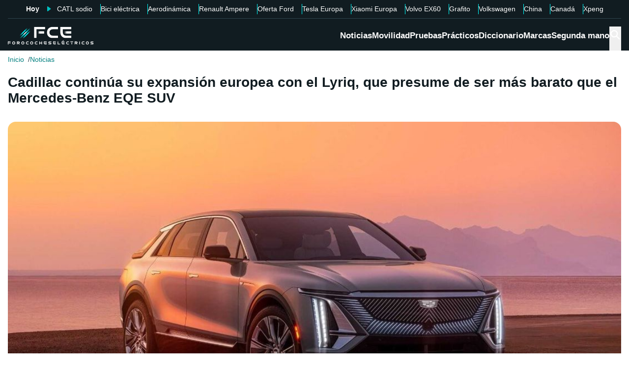

--- FILE ---
content_type: text/html; charset=utf-8
request_url: https://forococheselectricos.com/2024/05/cadillac-lyriq-mas-barato-mercedes-benz-eqe-suv.html
body_size: 28570
content:
<!DOCTYPE html><html lang="es"><head><meta charSet="utf-8"/><meta name="viewport" content="width=device-width, initial-scale=1"/><link rel="preload" as="image" imageSrcSet="https://images.forococheselectricos.com/image/l/393w/wp-content/uploads/2022/05/2023-cadillac-lyriq-exterior-front-three-quarter-view-1.jpg 393w, https://images.forococheselectricos.com/image/l/450w/wp-content/uploads/2022/05/2023-cadillac-lyriq-exterior-front-three-quarter-view-1.jpg 450w, https://images.forococheselectricos.com/image/l/640w/wp-content/uploads/2022/05/2023-cadillac-lyriq-exterior-front-three-quarter-view-1.jpg 640w, https://images.forococheselectricos.com/image/l/800w/wp-content/uploads/2022/05/2023-cadillac-lyriq-exterior-front-three-quarter-view-1.jpg 800w, https://images.forococheselectricos.com/image/l/1100w/wp-content/uploads/2022/05/2023-cadillac-lyriq-exterior-front-three-quarter-view-1.jpg 1100w, https://images.forococheselectricos.com/image/l/1320w/wp-content/uploads/2022/05/2023-cadillac-lyriq-exterior-front-three-quarter-view-1.jpg 1320w" imageSizes="(max-width: 992px) 100vw, 1100px"/><link rel="preload" href="https://press.forococheselectricos.com/api/error/ipixel_n_fce_34300.png" as="image"/><link rel="stylesheet" href="/_next/static/chunks/7e7c3489654ad00e.css" data-precedence="next"/><link rel="stylesheet" href="/_next/static/chunks/d8e009ea325a9557.css" data-precedence="next"/><link rel="stylesheet" href="/_next/static/chunks/8f1a38827114f4df.css" data-precedence="next"/><link rel="stylesheet" href="/_next/static/chunks/61ea52c4a99bbdc7.css" data-precedence="next"/><link rel="stylesheet" href="/_next/static/chunks/c8ed34d1a23a33c0.css" data-precedence="next"/><link rel="stylesheet" href="/_next/static/chunks/89e5a458b4fb5109.css" data-precedence="next"/><link rel="preload" as="script" fetchPriority="low" href="/_next/static/chunks/4e5e2dd877896be3.js"/><script src="/_next/static/chunks/72c822cfe5b6f4f2.js" async=""></script><script src="/_next/static/chunks/65ad4ba0bbb6cd23.js" async=""></script><script src="/_next/static/chunks/158751936d69b2e8.js" async=""></script><script src="/_next/static/chunks/turbopack-b2a4498e5a9b6479.js" async=""></script><script src="/_next/static/chunks/ff1a16fafef87110.js" async=""></script><script src="/_next/static/chunks/d2be314c3ece3fbe.js" async=""></script><script src="/_next/static/chunks/c78cc47e3b3764d1.js" async=""></script><script src="/_next/static/chunks/fa7cd3a972f407be.js" async=""></script><script src="/_next/static/chunks/f70981179b4d9046.js" async=""></script><script src="/_next/static/chunks/8bba2b9d19fe08ab.js" async=""></script><script src="/_next/static/chunks/3e476f9c20628f0b.js" async=""></script><script src="/_next/static/chunks/ee259d83d49650ac.js" async=""></script><script src="/_next/static/chunks/4bbf23d1c5fadc6d.js" async=""></script><script src="/_next/static/chunks/b611f5e9a271b10f.js" async=""></script><script src="/_next/static/chunks/6803f4d682a22083.js" async=""></script><script src="/_next/static/chunks/62cdb93b5accf0a2.js" async=""></script><link rel="preload" href="https://cdn.overtracking.com/t/tD9Q8mF79C1rgUevi/" as="script"/><link rel="preload" href="https://cmp.meteored.com/cmp/inline.js" as="script"/><title>Cadillac continúa su expansión europea con el Lyriq, que presume de ser más barato que el Mercedes-Benz EQE SUV</title><meta name="description" content="Cadillac ha regresado al mercado alemán de la mano del Lyriq, un SUV ejecutivo 100% eléctrico rival del Mercedes-Benz EQE SUV."/><link rel="author" href="https://forococheselectricos.com/autor/alber-callejo//"/><meta name="author" content="Alber Callejo"/><meta name="creator" content="Alber Callejo"/><meta name="publisher" content="FCE"/><meta name="robots" content="index, follow, max-image-preview:large"/><meta name="category" content="Noticias"/><meta name="twitter:domain" content="forococheselectricos.com"/><meta name="twitter:url" content="https://forococheselectricos.com/2024/05/cadillac-lyriq-mas-barato-mercedes-benz-eqe-suv.html"/><meta name="twitter:label1" content="Escrito por"/><meta name="twitter:data1" content="Alber Callejo"/><meta name="twitter:label2" content="Tiempo est. de lectura"/><meta name="twitter:data2" content="3 minutos"/><link rel="canonical" href="https://forococheselectricos.com/2024/05/cadillac-lyriq-mas-barato-mercedes-benz-eqe-suv.html"/><link rel="alternate" type="application/rss+xml" title="Últimas noticias de Forococheselectricos.com" href="https://forococheselectricos.com/feed"/><meta property="og:title" content="Cadillac continúa su expansión europea con el Lyriq, que presume de ser más barato que el Mercedes-Benz EQE SUV"/><meta property="og:description" content="Cadillac ha regresado al mercado alemán de la mano del Lyriq, un SUV ejecutivo 100% eléctrico rival del Mercedes-Benz EQE SUV."/><meta property="og:url" content="https://forococheselectricos.com/2024/05/cadillac-lyriq-mas-barato-mercedes-benz-eqe-suv.html"/><meta property="og:site_name" content="FCE"/><meta property="og:locale" content="es"/><meta property="og:image" content="https://images.forococheselectricos.com/wp-content/uploads/2022/05/2023-cadillac-lyriq-exterior-front-three-quarter-view-1.jpg"/><meta property="og:image:width" content="1200"/><meta property="og:image:height" content="675"/><meta property="og:type" content="article"/><meta property="article:published_time" content="2024-05-16T16:43:55+02:00"/><meta property="article:author" content="Alber Callejo"/><meta property="article:section" content="Noticias"/><meta property="article:tag" content="Alemania"/><meta property="article:tag" content="Cadillac"/><meta property="article:tag" content="Cadillac Lyriq"/><meta property="article:tag" content="Coches eléctricos"/><meta property="article:tag" content="Europa"/><meta property="article:tag" content="General Motors"/><meta name="twitter:card" content="summary_large_image"/><meta name="twitter:site" content="@foroelectricos"/><meta name="twitter:creator" content="@foroelectricos"/><meta name="twitter:title" content="Cadillac continúa su expansión europea con el Lyriq, que presume de ser más barato que el Mercedes-Benz EQE SUV"/><meta name="twitter:description" content="Cadillac ha regresado al mercado alemán de la mano del Lyriq, un SUV ejecutivo 100% eléctrico rival del Mercedes-Benz EQE SUV."/><meta name="twitter:image" content="https://images.forococheselectricos.com/wp-content/uploads/2022/05/2023-cadillac-lyriq-exterior-front-three-quarter-view-1.jpg"/><meta name="twitter:image:width" content="1200"/><meta name="twitter:image:height" content="675"/><link rel="icon" href="/favicon.ico?favicon.b2cfa4c6.ico" sizes="48x48" type="image/x-icon"/><link rel="icon" href="/icon.png?icon.4f639bdc.png" sizes="48x48" type="image/png"/><link rel="apple-touch-icon" href="/apple-icon.png?apple-icon.77443fc8.png" sizes="180x180" type="image/png"/><script src="/_next/static/chunks/a6dad97d9634a72d.js" noModule=""></script></head><body><div hidden=""><!--$--><!--/$--></div><div class="Body-module-scss-module__MrbVyG__body-wrapper"><header class="Header-module-scss-module__Auw_dG__header"><div class="Container-module-scss-module__5M3I7q__container"><div dir="ltr" class=" overflow-hidden DeeplinkingNavbar-module-scss-module__odQ11q__deeplinking-navbar DeeplinkingNavbar-module-scss-module__oVbvqa__deeplinking-navbar" style="position:relative;--radix-scroll-area-corner-width:0px;--radix-scroll-area-corner-height:0px"><style>[data-radix-scroll-area-viewport]{scrollbar-width:none;-ms-overflow-style:none;-webkit-overflow-scrolling:touch;}[data-radix-scroll-area-viewport]::-webkit-scrollbar{display:none}</style><div data-radix-scroll-area-viewport="" class="h-full w-full rounded-[inherit] overscroll-contain" style="overflow-x:hidden;overflow-y:hidden"><div style="min-width:100%;display:table"><div class="w-max mx-auto"><nav class="NavList-module-scss-module__OOq4TW__nav-list--separator NavList-module-scss-module__OOq4TW__nav-list--horizontal NavList-module-scss-module__OOq4TW__nav-list--lg DeeplinkingNavbar-module-scss-module__oVbvqa__deeplinking-navbar__nav"><ul class="NavList-module-scss-module__OOq4TW__nav-list__list"><li class="NavList-module-scss-module__OOq4TW__nav-list__list__item DeeplinkingNavbar-module-scss-module__odQ11q__deeplinking-navbar__nav__list__item DeeplinkingNavbar-module-scss-module__oVbvqa__deeplinking-navbar__nav__list__item"><span class="DeeplinkingNavbar-module-scss-module__odQ11q__deeplinking-navbar__nav__list__title">Hoy</span></li><li class="NavList-module-scss-module__OOq4TW__nav-list__list__item DeeplinkingNavbar-module-scss-module__odQ11q__deeplinking-navbar__nav__list__item DeeplinkingNavbar-module-scss-module__oVbvqa__deeplinking-navbar__nav__list__item"><a class="Button-module-scss-module__pf66aq__link Button-module-scss-module__pf66aq__link--text DeeplinkingNavbar-module-scss-module__odQ11q__deeplinking-navbar__nav__list__link" href="https://forococheselectricos.com/noticias/catl-revienta-mercado-baterias-sodio-20260122-39624.html">CATL sodio</a></li><li class="NavList-module-scss-module__OOq4TW__nav-list__list__item DeeplinkingNavbar-module-scss-module__odQ11q__deeplinking-navbar__nav__list__item DeeplinkingNavbar-module-scss-module__oVbvqa__deeplinking-navbar__nav__list__item"><a class="Button-module-scss-module__pf66aq__link Button-module-scss-module__pf66aq__link--text DeeplinkingNavbar-module-scss-module__odQ11q__deeplinking-navbar__nav__list__link" href="https://forococheselectricos.com/noticias/menos-de-1500-euros-rockrider-e-expl-140-20260122-39626.html">Bici eléctrica</a></li><li class="NavList-module-scss-module__OOq4TW__nav-list__list__item DeeplinkingNavbar-module-scss-module__odQ11q__deeplinking-navbar__nav__list__item DeeplinkingNavbar-module-scss-module__oVbvqa__deeplinking-navbar__nav__list__item"><a class="Button-module-scss-module__pf66aq__link Button-module-scss-module__pf66aq__link--text DeeplinkingNavbar-module-scss-module__odQ11q__deeplinking-navbar__nav__list__link" href="https://forococheselectricos.com/noticias/china-marca-un-hito-en-aerodinamica-entre-los-suv-electricos-20260122-39623.html">Aerodinámica</a></li><li class="NavList-module-scss-module__OOq4TW__nav-list__list__item DeeplinkingNavbar-module-scss-module__odQ11q__deeplinking-navbar__nav__list__item DeeplinkingNavbar-module-scss-module__oVbvqa__deeplinking-navbar__nav__list__item"><a class="Button-module-scss-module__pf66aq__link Button-module-scss-module__pf66aq__link--text DeeplinkingNavbar-module-scss-module__odQ11q__deeplinking-navbar__nav__list__link" href="https://forococheselectricos.com/noticias/renault-elimina-division-coches-electricos-ampere-20260122-39615.html">Renault Ampere</a></li><li class="NavList-module-scss-module__OOq4TW__nav-list__list__item DeeplinkingNavbar-module-scss-module__odQ11q__deeplinking-navbar__nav__list__item DeeplinkingNavbar-module-scss-module__oVbvqa__deeplinking-navbar__nav__list__item"><a class="Button-module-scss-module__pf66aq__link Button-module-scss-module__pf66aq__link--text DeeplinkingNavbar-module-scss-module__odQ11q__deeplinking-navbar__nav__list__link" href="https://forococheselectricos.com/noticias/ford-rebaja-hasta-11000-euros-sus-coches-electricos-en-alemania-20260122-39616.html">Oferta Ford</a></li><li class="NavList-module-scss-module__OOq4TW__nav-list__list__item DeeplinkingNavbar-module-scss-module__odQ11q__deeplinking-navbar__nav__list__item DeeplinkingNavbar-module-scss-module__oVbvqa__deeplinking-navbar__nav__list__item"><a class="Button-module-scss-module__pf66aq__link Button-module-scss-module__pf66aq__link--text DeeplinkingNavbar-module-scss-module__odQ11q__deeplinking-navbar__nav__list__link" href="https://forococheselectricos.com/noticias/tesla-lider-europa-skoda-renault-20260122-39611.html">Tesla Europa</a></li><li class="NavList-module-scss-module__OOq4TW__nav-list__list__item DeeplinkingNavbar-module-scss-module__odQ11q__deeplinking-navbar__nav__list__item DeeplinkingNavbar-module-scss-module__oVbvqa__deeplinking-navbar__nav__list__item"><a class="Button-module-scss-module__pf66aq__link Button-module-scss-module__pf66aq__link--text DeeplinkingNavbar-module-scss-module__odQ11q__deeplinking-navbar__nav__list__link" href="https://forococheselectricos.com/noticias/xiaomi-ya-vende-mas-coches-en-europa-que-alfa-romeo-20260121-39614.html">Xiaomi Europa</a></li><li class="NavList-module-scss-module__OOq4TW__nav-list__list__item DeeplinkingNavbar-module-scss-module__odQ11q__deeplinking-navbar__nav__list__item DeeplinkingNavbar-module-scss-module__oVbvqa__deeplinking-navbar__nav__list__item"><a class="Button-module-scss-module__pf66aq__link Button-module-scss-module__pf66aq__link--text DeeplinkingNavbar-module-scss-module__odQ11q__deeplinking-navbar__nav__list__link" href="https://forococheselectricos.com/noticias/volvo-ex60-precio-espana-20260122-39613.html">Volvo EX60</a></li><li class="NavList-module-scss-module__OOq4TW__nav-list__list__item DeeplinkingNavbar-module-scss-module__odQ11q__deeplinking-navbar__nav__list__item DeeplinkingNavbar-module-scss-module__oVbvqa__deeplinking-navbar__nav__list__item"><a class="Button-module-scss-module__pf66aq__link Button-module-scss-module__pf66aq__link--text DeeplinkingNavbar-module-scss-module__odQ11q__deeplinking-navbar__nav__list__link" href="https://forococheselectricos.com/noticias/sin-grafito-no-hay-baterias-la-crisis-que-nadie-vio-venir-20260121-39554.html">Grafito</a></li><li class="NavList-module-scss-module__OOq4TW__nav-list__list__item DeeplinkingNavbar-module-scss-module__odQ11q__deeplinking-navbar__nav__list__item DeeplinkingNavbar-module-scss-module__oVbvqa__deeplinking-navbar__nav__list__item"><a class="Button-module-scss-module__pf66aq__link Button-module-scss-module__pf66aq__link--text DeeplinkingNavbar-module-scss-module__odQ11q__deeplinking-navbar__nav__list__link" href="https://forococheselectricos.com/noticias/volkswagen-vendio-1-millon-coches-electricos-2025-20260121-39603.html">Volkswagen</a></li><li class="NavList-module-scss-module__OOq4TW__nav-list__list__item DeeplinkingNavbar-module-scss-module__odQ11q__deeplinking-navbar__nav__list__item DeeplinkingNavbar-module-scss-module__oVbvqa__deeplinking-navbar__nav__list__item"><a class="Button-module-scss-module__pf66aq__link Button-module-scss-module__pf66aq__link--text DeeplinkingNavbar-module-scss-module__odQ11q__deeplinking-navbar__nav__list__link" href="https://forococheselectricos.com/noticias/marcas-chinas-superan-las-100000-ventas-mensuales-en-europa-20260121-39605.html">China</a></li><li class="NavList-module-scss-module__OOq4TW__nav-list__list__item DeeplinkingNavbar-module-scss-module__odQ11q__deeplinking-navbar__nav__list__item DeeplinkingNavbar-module-scss-module__oVbvqa__deeplinking-navbar__nav__list__item"><a class="Button-module-scss-module__pf66aq__link Button-module-scss-module__pf66aq__link--text DeeplinkingNavbar-module-scss-module__odQ11q__deeplinking-navbar__nav__list__link" href="https://forococheselectricos.com/noticias/canada-abre-puerta-coches-electricos-chinos-estados-unidos-amenaza-20260121-39604.html">Canadá</a></li><li class="NavList-module-scss-module__OOq4TW__nav-list__list__item DeeplinkingNavbar-module-scss-module__odQ11q__deeplinking-navbar__nav__list__item DeeplinkingNavbar-module-scss-module__oVbvqa__deeplinking-navbar__nav__list__item"><a class="Button-module-scss-module__pf66aq__link Button-module-scss-module__pf66aq__link--text DeeplinkingNavbar-module-scss-module__odQ11q__deeplinking-navbar__nav__list__link" href="https://forococheselectricos.com/noticias/fabrica-inteligente-xpeng-produce-un-coche-cada-100-segundos-20260121-39601.html">Xpeng</a></li></ul></nav></div></div></div></div></div><div class=""><div class="Container-module-scss-module__5M3I7q__container Header-module-scss-module__Auw_dG__header__primary__container"><button class="Button-module-scss-module__pf66aq__link Header-module-scss-module__Auw_dG__header__primary__container__item Header-module-scss-module__Auw_dG__header__primary__container__item--mobile" title="Menú"><span><svg width="18" height="12" viewBox="0 0 18 12" fill="none" xmlns="http://www.w3.org/2000/svg" style="visibility:visible"><path d="M0 12H18V10H0V12ZM0 7H18V5H0V7ZM0 0V2H18V0H0Z" fill="currentColor"></path></svg></span></button><a class="Button-module-scss-module__pf66aq__link Header-module-scss-module__Auw_dG__header__primary__container__item" href="https://forococheselectricos.com/"><div class="Image-module-scss-module__gObqBW__img-container Image-module-scss-module__gObqBW__img Header-module-scss-module__Auw_dG__header__primary__container__item__logo"><img alt="FCE" loading="lazy" width="500" height="103" decoding="async" data-nimg="1" class="Image-module-scss-module__gObqBW__img" style="color:transparent" src="/_next/static/media/logo-movil-negativo.1365684b.svg"/></div></a><button class="Button-module-scss-module__pf66aq__link Button-module-scss-module__pf66aq__link--text Header-module-scss-module__Auw_dG__header__primary__container__item Header-module-scss-module__Auw_dG__header__primary__container__item--search-btn" title="Buscar"><span><span class="Icon-module-scss-module__hBuB-a__icon Icon-module-scss-module__hBuB-a__icon--md"><svg stroke="currentColor" fill="currentColor" stroke-width="0" viewBox="0 0 512 512"><path d="M464 428 339.92 303.9a160.48 160.48 0 0 0 30.72-94.58C370.64 120.37 298.27 48 209.32 48S48 120.37 48 209.32s72.37 161.32 161.32 161.32a160.48 160.48 0 0 0 94.58-30.72L428 464zM209.32 319.69a110.38 110.38 0 1 1 110.37-110.37 110.5 110.5 0 0 1-110.37 110.37z"></path></svg></span></span></button><nav class="NavList-module-scss-module__OOq4TW__nav-list NavList-module-scss-module__OOq4TW__nav-list--horizontal NavList-module-scss-module__OOq4TW__nav-list--xl HeaderNavbar-module-scss-module__NAw_0W__header-navbar Header-module-scss-module__Auw_dG__header__primary__container__item__navbar"><ul class="NavList-module-scss-module__OOq4TW__nav-list__list HeaderNavbar-module-scss-module__NAw_0W__header-navbar__list"><li class="NavList-module-scss-module__OOq4TW__nav-list__list__item HeaderNavbar-module-scss-module__NAw_0W__header-navbar__item"><a class="Button-module-scss-module__pf66aq__link HeaderNavbar-module-scss-module__NAw_0W__header-navbar__item__link " href="https://forococheselectricos.com/noticias/">Noticias</a></li><li class="NavList-module-scss-module__OOq4TW__nav-list__list__item HeaderNavbar-module-scss-module__NAw_0W__header-navbar__item"><a class="Button-module-scss-module__pf66aq__link HeaderNavbar-module-scss-module__NAw_0W__header-navbar__item__link " href="https://forococheselectricos.com/movilidad/">Movilidad</a></li><li class="NavList-module-scss-module__OOq4TW__nav-list__list__item HeaderNavbar-module-scss-module__NAw_0W__header-navbar__item"><a class="Button-module-scss-module__pf66aq__link HeaderNavbar-module-scss-module__NAw_0W__header-navbar__item__link " href="https://forococheselectricos.com/pruebas/">Pruebas</a></li><li class="NavList-module-scss-module__OOq4TW__nav-list__list__item HeaderNavbar-module-scss-module__NAw_0W__header-navbar__item"><a class="Button-module-scss-module__pf66aq__link HeaderNavbar-module-scss-module__NAw_0W__header-navbar__item__link " href="https://forococheselectricos.com/practicos/">Prácticos</a></li><li class="NavList-module-scss-module__OOq4TW__nav-list__list__item HeaderNavbar-module-scss-module__NAw_0W__header-navbar__item"><a class="Button-module-scss-module__pf66aq__link HeaderNavbar-module-scss-module__NAw_0W__header-navbar__item__link " href="https://forococheselectricos.com/diccionario/">Diccionario</a></li><li class="NavList-module-scss-module__OOq4TW__nav-list__list__item HeaderNavbar-module-scss-module__NAw_0W__header-navbar__item"><a class="Button-module-scss-module__pf66aq__link HeaderNavbar-module-scss-module__NAw_0W__header-navbar__item__link " href="https://forococheselectricos.com/marcas/" title="Marcas de coches eléctricos">Marcas</a></li><li class="NavList-module-scss-module__OOq4TW__nav-list__list__item HeaderNavbar-module-scss-module__NAw_0W__header-navbar__item"><a class="Button-module-scss-module__pf66aq__link HeaderNavbar-module-scss-module__NAw_0W__header-navbar__item__link " href="https://forococheselectricos.com/coches/segunda-mano/">Segunda mano</a></li></ul></nav></div></div></header><main class="Main-module-scss-module__SgJCQW__layout"><section class="Container-module-scss-module__5M3I7q__container"><div dir="ltr" class=" overflow-hidden ContentHeader-module-scss-module__a42t6q__content-header__breadcrumb" style="position:relative;--radix-scroll-area-corner-width:0px;--radix-scroll-area-corner-height:0px"><style>[data-radix-scroll-area-viewport]{scrollbar-width:none;-ms-overflow-style:none;-webkit-overflow-scrolling:touch;}[data-radix-scroll-area-viewport]::-webkit-scrollbar{display:none}</style><div data-radix-scroll-area-viewport="" class="h-full w-full rounded-[inherit] overscroll-contain" style="overflow-x:hidden;overflow-y:hidden"><div style="min-width:100%;display:table"><div class="w-max"><script type="application/ld+json">{"@context":"https://schema.org","@type":"BreadcrumbList","itemListElement":[{"@type":"ListItem","position":1,"name":"Inicio","item":"https://forococheselectricos.com/"},{"@type":"ListItem","position":2,"name":"Noticias","item":"https://forococheselectricos.com/noticias/"}]}</script><nav class="NavList-module-scss-module__OOq4TW__nav-list NavList-module-scss-module__OOq4TW__nav-list--horizontal Breadcrumb-module-scss-module__1-71lW__breadcrumb__nav"><ul class="NavList-module-scss-module__OOq4TW__nav-list__list"><li class="NavList-module-scss-module__OOq4TW__nav-list__list__item Breadcrumb-module-scss-module__1-71lW__breadcrumb__nav__list__item"><a class="Button-module-scss-module__pf66aq__link" href="https://forococheselectricos.com/">Inicio</a></li><li class="NavList-module-scss-module__OOq4TW__nav-list__list__item Breadcrumb-module-scss-module__1-71lW__breadcrumb__nav__list__item"><a class="Button-module-scss-module__pf66aq__link" href="https://forococheselectricos.com/noticias/">Noticias</a></li></ul></nav></div></div></div></div></section><div class="Container-module-scss-module__5M3I7q__container News-module-scss-module___DXU2a__news__header-container"><div class="NewsHeader-module-scss-module__Ad8uga__news-header News-module-scss-module___DXU2a__news__header"><h1 class="Title-module-scss-module__m8dToW__title Title-module-scss-module__m8dToW__title--lg NewsHeader-module-scss-module__Ad8uga__news-header__title"><span>Cadillac continúa su expansión europea con el Lyriq, que presume de ser más barato que el Mercedes-Benz EQE SUV</span></h1></div><div class="ContentImage-module-scss-module__BCFH-q__content-image"><figure class="Figure-module-scss-module__G-incq__figure-container"><div class="FullWidthContainerContentWrapper-module-scss-module__p0k4iW__full-width-content-wrapper FullWidthContainerContentWrapper-module-scss-module__p0k4iW__full-width-content-wrapper--mobile"><div class="Image-module-scss-module__gObqBW__img-container Image-module-scss-module__gObqBW__img ContentImage-module-scss-module__BCFH-q__content-image__container img-container Figure-module-scss-module__G-incq__figure-container__img-container"><img figcaption="Cadillac Lyriq" alt="Cadillac continúa su expansión europea con el Lyriq, que presume de ser más barato que el Mercedes-Benz EQE SUV" width="1200" height="675" decoding="async" data-nimg="1" class="Image-module-scss-module__gObqBW__img" style="color:transparent" sizes="(max-width: 992px) 100vw, 1100px" srcSet="https://images.forococheselectricos.com/image/l/393w/wp-content/uploads/2022/05/2023-cadillac-lyriq-exterior-front-three-quarter-view-1.jpg 393w, https://images.forococheselectricos.com/image/l/450w/wp-content/uploads/2022/05/2023-cadillac-lyriq-exterior-front-three-quarter-view-1.jpg 450w, https://images.forococheselectricos.com/image/l/640w/wp-content/uploads/2022/05/2023-cadillac-lyriq-exterior-front-three-quarter-view-1.jpg 640w, https://images.forococheselectricos.com/image/l/800w/wp-content/uploads/2022/05/2023-cadillac-lyriq-exterior-front-three-quarter-view-1.jpg 800w, https://images.forococheselectricos.com/image/l/1100w/wp-content/uploads/2022/05/2023-cadillac-lyriq-exterior-front-three-quarter-view-1.jpg 1100w, https://images.forococheselectricos.com/image/l/1320w/wp-content/uploads/2022/05/2023-cadillac-lyriq-exterior-front-three-quarter-view-1.jpg 1320w" src="https://images.forococheselectricos.com/image/l/1320w/wp-content/uploads/2022/05/2023-cadillac-lyriq-exterior-front-three-quarter-view-1.jpg"/></div></div><figcaption class="Caption-module-scss-module__WQ_9xW__caption">Cadillac Lyriq</figcaption></figure></div><div class="AdContainer-module-scss-module__k_Ejvq__ad-unit-section AdContainer-module-scss-module__k_Ejvq__ad-unit-section--out-of-page AdContainer-module-scss-module__k_Ejvq__ad-unit-section--vertical AdContainer-module-scss-module__k_Ejvq__ad-unit-section--sticky"><div class="AdContainer-module-scss-module__k_Ejvq__ad-unit"><div class="AdContainer-module-scss-module__k_Ejvq__ad-unit__banner"><div class="w-full flex justify-center"></div></div></div></div><div class="AdContainer-module-scss-module__k_Ejvq__ad-unit-section AdContainer-module-scss-module__k_Ejvq__ad-unit-section--in-page AdContainer-module-scss-module__k_Ejvq__ad-unit-section--fixed AdContainer-module-scss-module__k_Ejvq__ad-unit-section--horizontal AdContainer-module-scss-module__k_Ejvq__ad-unit-section--desktop"><div class="AdContainer-module-scss-module__k_Ejvq__ad-unit"><div class="AdContainer-module-scss-module__k_Ejvq__ad-unit__banner"><div class="w-full flex justify-center"></div></div></div></div></div><div class="Container-module-scss-module__5M3I7q__container"><div class="Columns-module-scss-module__HvK1wq__columns"><div class="Columns-module-scss-module__HvK1wq__columns__column"><div class="Author-module-scss-module__fSlxOW__author"><div class="Author-module-scss-module__fSlxOW__author__main"><div class="Author-module-scss-module__fSlxOW__author__main__author"><div class="Image-module-scss-module__gObqBW__img-container Image-module-scss-module__gObqBW__img Image-module-scss-module__gObqBW__img-container--avatar Author-module-scss-module__fSlxOW__author__main__author__avatar"><img alt="Alber Callejo" loading="lazy" width="400" height="400" decoding="async" data-nimg="1" class="Image-module-scss-module__gObqBW__img" style="color:transparent" sizes="40px" srcSet="https://images.forococheselectricos.com/image/l/150w/autores/profile/alber-callejo.png 150w, https://images.forococheselectricos.com/image/l/250w/autores/profile/alber-callejo.png 250w, https://images.forococheselectricos.com/image/l/393w/autores/profile/alber-callejo.png 393w, https://images.forococheselectricos.com/image/l/450w/autores/profile/alber-callejo.png 450w, https://images.forococheselectricos.com/image/l/640w/autores/profile/alber-callejo.png 640w, https://images.forococheselectricos.com/image/l/800w/autores/profile/alber-callejo.png 800w, https://images.forococheselectricos.com/image/l/1100w/autores/profile/alber-callejo.png 1100w, https://images.forococheselectricos.com/image/l/1320w/autores/profile/alber-callejo.png 1320w" src="https://images.forococheselectricos.com/image/l/1320w/autores/profile/alber-callejo.png"/></div><div class="Author-module-scss-module__fSlxOW__author__main__author__text"><a class="Button-module-scss-module__pf66aq__link Author-module-scss-module__fSlxOW__author__main__author__text__name" href="https://forococheselectricos.com/autor/alber-callejo/" title="Alber Callejo">Alber Callejo</a><a class="Button-module-scss-module__pf66aq__link Button-module-scss-module__pf66aq__button--xs Author-module-scss-module__fSlxOW__author__main__author__text__x" href="/cdn-cgi/l/email-protection#2a4b46484f585e45494b46464f40456a4c455845494549424f594f464f495e584349455904494547" title="por Email" rel="nofollow" target="_blank"><span class="__cf_email__" data-cfemail="3e5f525c5b4c4a515d5f52525b54517e58514c515d515d565b4d5b525b5d4a4c575d514d105d5153">[email&#160;protected]</span></a></div></div><div class="Author-module-scss-module__fSlxOW__author__main__extra"><div class="Author-module-scss-module__fSlxOW__author__main__extra__dates"><p class="flex items-center justify-end"><span class="Icon-module-scss-module__hBuB-a__icon Icon-module-scss-module__hBuB-a__icon--xs mr-1"><svg fill="currentColor" viewBox="0 0 24 24" xmlns="http://www.w3.org/2000/svg"><path d="M12.5 7.25a.75.75 0 0 0-1.5 0v5.5c0 .27.144.518.378.651l3.5 2a.75.75 0 0 0 .744-1.302L12.5 12.315V7.25Z"></path><path d="M12 1c6.075 0 11 4.925 11 11s-4.925 11-11 11S1 18.075 1 12 5.925 1 12 1ZM2.5 12a9.5 9.5 0 0 0 9.5 9.5 9.5 9.5 0 0 0 9.5-9.5A9.5 9.5 0 0 0 12 2.5 9.5 9.5 0 0 0 2.5 12Z"></path></svg></span>Publicado<!-- -->:<!-- --> <!-- -->16/05/2024 16:43</p><p class="Author-module-scss-module__fSlxOW__author__main__extra__read-time flex items-center justify-end"><span class="Icon-module-scss-module__hBuB-a__icon Icon-module-scss-module__hBuB-a__icon--xs mr-1"><svg fill="currentColor" viewBox="0 0 24 24" xmlns="http://www.w3.org/2000/svg"><g id="Timer"><g><path d="M2.336,9.685A9.934,9.934,0,0,0,13.592,21.808,9.931,9.931,0,0,0,20.708,7.23,10.046,10.046,0,0,0,12,2.072a.507.507,0,0,0-.5.5v4.2a.5.5,0,0,0,1,0v-4.2l-.5.5a8.935,8.935,0,0,1,8.433,11.892A8.938,8.938,0,0,1,6.468,19.027,9.041,9.041,0,0,1,3.3,9.951c.142-.627-.822-.9-.964-.266Z"></path><path d="M7.4,8.117a.5.5,0,0,1,.707-.707l4.243,4.242h0a.5.5,0,0,1-.707.707Z"></path></g></g></svg></span>3<!-- --> <!-- -->min. lectura</p></div></div></div><div class="Author-module-scss-module__fSlxOW__author__actions"><div class="Author-module-scss-module__fSlxOW__author__actions__group"><button class="Button-module-scss-module__pf66aq__link Button-module-scss-module__pf66aq__link--text"><span><span class="Author-module-scss-module__fSlxOW__author__actions__comments"><span class="Icon-module-scss-module__hBuB-a__icon Icon-module-scss-module__hBuB-a__icon--sm"><svg stroke="currentColor" fill="currentColor" stroke-width="0" viewBox="0 0 24 24" height="200px" width="200px" xmlns="http://www.w3.org/2000/svg"><path d="M1.75 1h12.5c.966 0 1.75.784 1.75 1.75v9.5A1.75 1.75 0 0 1 14.25 14H8.061l-2.574 2.573A1.458 1.458 0 0 1 3 15.543V14H1.75A1.75 1.75 0 0 1 0 12.25v-9.5C0 1.784.784 1 1.75 1ZM1.5 2.75v9.5c0 .138.112.25.25.25h2a.75.75 0 0 1 .75.75v2.19l2.72-2.72a.749.749 0 0 1 .53-.22h6.5a.25.25 0 0 0 .25-.25v-9.5a.25.25 0 0 0-.25-.25H1.75a.25.25 0 0 0-.25.25Z"></path><path d="M22.5 8.75a.25.25 0 0 0-.25-.25h-3.5a.75.75 0 0 1 0-1.5h3.5c.966 0 1.75.784 1.75 1.75v9.5A1.75 1.75 0 0 1 22.25 20H21v1.543a1.457 1.457 0 0 1-2.487 1.03L15.939 20H10.75A1.75 1.75 0 0 1 9 18.25v-1.465a.75.75 0 0 1 1.5 0v1.465c0 .138.112.25.25.25h5.5a.75.75 0 0 1 .53.22l2.72 2.72v-2.19a.75.75 0 0 1 .75-.75h2a.25.25 0 0 0 .25-.25v-9.5Z"></path></svg></span><a class="Button-module-scss-module__pf66aq__link Button-module-scss-module__pf66aq__link--text disqus-comment-count" href="https://forococheselectricos.com/2024/05/cadillac-lyriq-mas-barato-mercedes-benz-eqe-suv.html#disqus_thread">...</a></span></span></button></div><div class="Author-module-scss-module__fSlxOW__author__actions__group"><button class="Button-module-scss-module__pf66aq__link Button-module-scss-module__pf66aq__link--text Author-module-scss-module__fSlxOW__author__actions__share" title="Compartir esta noticia" type="button" aria-haspopup="dialog" aria-expanded="false" aria-controls="radix-_R_ak59aav5ubr5ufb_" data-state="closed"><span><span class="Icon-module-scss-module__hBuB-a__icon Icon-module-scss-module__hBuB-a__icon--sm"><svg stroke="currentColor" fill="currentColor" stroke-width="0" viewBox="0 0 24 24" height="200px" width="200px" xmlns="http://www.w3.org/2000/svg"><path fill="none" d="M0 0h24v24H0V0z"></path><path d="M18 16.08c-.76 0-1.44.3-1.96.77L8.91 12.7c.05-.23.09-.46.09-.7s-.04-.47-.09-.7l7.05-4.11c.54.5 1.25.81 2.04.81 1.66 0 3-1.34 3-3s-1.34-3-3-3-3 1.34-3 3c0 .24.04.47.09.7L8.04 9.81C7.5 9.31 6.79 9 6 9c-1.66 0-3 1.34-3 3s1.34 3 3 3c.79 0 1.5-.31 2.04-.81l7.12 4.16c-.05.21-.08.43-.08.65 0 1.61 1.31 2.92 2.92 2.92s2.92-1.31 2.92-2.92c0-1.61-1.31-2.92-2.92-2.92zM18 4c.55 0 1 .45 1 1s-.45 1-1 1-1-.45-1-1 .45-1 1-1zM6 13c-.55 0-1-.45-1-1s.45-1 1-1 1 .45 1 1-.45 1-1 1zm12 7.02c-.55 0-1-.45-1-1s.45-1 1-1 1 .45 1 1-.45 1-1 1z"></path></svg></span></span></button></div></div></div><div class="NewsContent-module-scss-module__6_SHrq__news-content News-module-scss-module___DXU2a__news__content news__content"><p class="Paragraph-module-scss-module__YTaiWG__paragraph"><strong>General Motors está de vuelta en Europa de la mano de Cadillac, su firma premium</strong>. Su desembarco comenzó por Suiza, donde las ventas del <em>crossover</em> eléctrico Lyriq arrancaron el pasado mes de octubre, para después expandirse a Francia y Suecia. Ahora, la marca también ha llegado a Alemania, el mercado más importante del viejo continente.</p><div class="AdContainer-module-scss-module__k_Ejvq__ad-unit-section AdContainer-module-scss-module__k_Ejvq__ad-unit-section--in-page AdContainer-module-scss-module__k_Ejvq__ad-unit-section--fixed AdContainer-module-scss-module__k_Ejvq__ad-unit-section--vertical AdContainer-module-scss-module__k_Ejvq__ad-unit-section--sticky AdContainer-module-scss-module__k_Ejvq__ad-unit-section--mobile" style="max-width:640px;margin:auto"><div class="AdContainer-module-scss-module__k_Ejvq__ad-unit"><div class="AdContainer-module-scss-module__k_Ejvq__ad-unit__banner"><div class="w-full flex justify-center"></div></div></div></div><p class="Paragraph-module-scss-module__YTaiWG__paragraph"><em>“Nos estamos posicionando en Europa como una marca eléctrica de alto rendimiento y premium con raíces estadounidenses”</em>, declara a Automobilwoche <strong>Jaclyn McQuaid, CEO de GM Europe</strong>. <em>“No somos como muchas otras marcas eléctricas, queremos ofrecer el coche a personas que quieran expresar su personalidad con él. Nuestros clientes son personas modernas que aman el rendimiento y la tecnología”.</em></p><div class="AdContainer-module-scss-module__k_Ejvq__ad-unit-section AdContainer-module-scss-module__k_Ejvq__ad-unit-section--in-page AdContainer-module-scss-module__k_Ejvq__ad-unit-section--fixed AdContainer-module-scss-module__k_Ejvq__ad-unit-section--vertical AdContainer-module-scss-module__k_Ejvq__ad-unit-section--sticky AdContainer-module-scss-module__k_Ejvq__ad-unit-section--desktop" style="max-width:640px;margin:auto"><div class="AdContainer-module-scss-module__k_Ejvq__ad-unit"><div class="AdContainer-module-scss-module__k_Ejvq__ad-unit__banner"><div class="w-full flex justify-center"></div></div></div></div><p class="Paragraph-module-scss-module__YTaiWG__paragraph">De acuerdo con McQuaid, el Lyriq cuenta con dos puntos fuertes frente a sus rivales: un diseño distintivo y unas tarifas <em>“extremadamente competitivas”</em>. Con <strong>un precio de partida de 80.500 euros en Alemania</strong>, el Cadillac se sitúa por debajo del Mercedes-Benz EQE SUV 300 (83.478 euros), que ofrece mucha menos potencia (245 CV frente a 428 CV) y no dispone de tracción integral. La autonomía del norteamericano es de 530 km WLTP, frente a los 573 km WLTP del germano.</p><p class="Paragraph-module-scss-module__YTaiWG__paragraph"><script data-cfasync="false" src="/cdn-cgi/scripts/5c5dd728/cloudflare-static/email-decode.min.js"></script><script>console.log("360PlayVid");</script></p><p class="Paragraph-module-scss-module__YTaiWG__paragraph">Cadillac no construirá una red de concesionarios, sino que apostará por un modelo de venta directa y online. <em>“Nuestras ventas son directas, y estamos convencidos de que esto tendrá éxito con una marca de lujo como Cadillac”</em>. El Lyriq se exhibirá en Berlín, Múnich y Colonia; además, <strong>en Frankfurt y Hamburgo se abrirán sendas salas de exposición denominadas “Cadillac City”</strong>.</p><span class="MobileContainer-module-scss-module__CPip7G__mobile-container"><div class="AdContainer-module-scss-module__k_Ejvq__ad-unit-section AdContainer-module-scss-module__k_Ejvq__ad-unit-section--in-page AdContainer-module-scss-module__k_Ejvq__ad-unit-section--fixed AdContainer-module-scss-module__k_Ejvq__ad-unit-section--vertical AdContainer-module-scss-module__k_Ejvq__ad-unit-section--sticky AdContainer-module-scss-module__k_Ejvq__ad-unit-section--mobile"><div class="AdContainer-module-scss-module__k_Ejvq__ad-unit"><div class="AdContainer-module-scss-module__k_Ejvq__ad-unit__banner"><div class="w-full flex justify-center"></div></div></div></div></span><div class="ContentImage-module-scss-module__BCFH-q__content-image"><figure class="Figure-module-scss-module__G-incq__figure-container"><div class="FullWidthContainerContentWrapper-module-scss-module__p0k4iW__full-width-content-wrapper FullWidthContainerContentWrapper-module-scss-module__p0k4iW__full-width-content-wrapper--mobile"><div class="Image-module-scss-module__gObqBW__img-container Image-module-scss-module__gObqBW__img ContentImage-module-scss-module__BCFH-q__content-image__container img-container Figure-module-scss-module__G-incq__figure-container__img-container"><img figcaption="Cadillac Lyriq" alt="" loading="lazy" width="1200" height="675" decoding="async" data-nimg="1" class="Image-module-scss-module__gObqBW__img" style="color:transparent" sizes="(max-width: 992px) 100vw, 776px" srcSet="https://images.forococheselectricos.com/image/l/393w/wp-content/uploads/2022/05/2023-cadillac-lyriq-exterior-rear-three-quarter-view-driving-1.jpg 393w, https://images.forococheselectricos.com/image/l/450w/wp-content/uploads/2022/05/2023-cadillac-lyriq-exterior-rear-three-quarter-view-driving-1.jpg 450w, https://images.forococheselectricos.com/image/l/640w/wp-content/uploads/2022/05/2023-cadillac-lyriq-exterior-rear-three-quarter-view-driving-1.jpg 640w, https://images.forococheselectricos.com/image/l/800w/wp-content/uploads/2022/05/2023-cadillac-lyriq-exterior-rear-three-quarter-view-driving-1.jpg 800w, https://images.forococheselectricos.com/image/l/1100w/wp-content/uploads/2022/05/2023-cadillac-lyriq-exterior-rear-three-quarter-view-driving-1.jpg 1100w, https://images.forococheselectricos.com/image/l/1320w/wp-content/uploads/2022/05/2023-cadillac-lyriq-exterior-rear-three-quarter-view-driving-1.jpg 1320w" src="https://images.forococheselectricos.com/image/l/1320w/wp-content/uploads/2022/05/2023-cadillac-lyriq-exterior-rear-three-quarter-view-driving-1.jpg"/></div></div><figcaption class="Caption-module-scss-module__WQ_9xW__caption">Cadillac Lyriq</figcaption></figure></div><h2 class="Title-module-scss-module__m8dToW__title Title-module-scss-module__m8dToW__title--md ContentTitle-module-scss-module__YrBDsW__content-title"><strong>Cadillac apuesta por la venta directa y online</strong></h2><p class="Paragraph-module-scss-module__YTaiWG__paragraph">Durante el primer trimestre, Cadillac apenas vendió siete unidades del Lyriq en Europa. Sin embargo, esto no parece preocupar a McQuaid, ya que su objetivo no es lograr un elevado volumen de entregas. <em><strong>“Siempre estamos atentos a la rentabilidad del negocio”</strong>.</em></p><p class="Paragraph-module-scss-module__YTaiWG__paragraph">Es interesante señalar que, en Estados Unidos, el Lyriq fue el único modelo de Cadillac cuyas ventas se incrementaron en el primer trimestre, puesto que<strong> consiguió un crecimiento del 499.2%</strong>: mientras que entre enero y marzo del año pasado sólo se despacharon 968 unidades, en 2024 llegó a los 5.800 ejemplares, convirtiéndose en su tercer vehículo más vendido tras los Escalade (9.135 unidades) y XT5 (6.275 unidades).</p><span class="DesktopContainer-module-scss-module__GXNXXG__desktop-container"><div class=""><div class="AdContainer-module-scss-module__k_Ejvq__ad-unit-section AdContainer-module-scss-module__k_Ejvq__ad-unit-section--in-page AdContainer-module-scss-module__k_Ejvq__ad-unit-section--fixed-sm AdContainer-module-scss-module__k_Ejvq__ad-unit-section--vertical AdContainer-module-scss-module__k_Ejvq__ad-unit-section--desktop"><div class="AdContainer-module-scss-module__k_Ejvq__ad-unit"><div class="AdContainer-module-scss-module__k_Ejvq__ad-unit__banner"><div class="w-full flex justify-center"></div></div></div></div></div></span><aside data-mrf-recirculation="FCE - Noticia - Recirculacion Contenido"><nav class="NavList-module-scss-module__OOq4TW__nav-list--separator NavList-module-scss-module__OOq4TW__nav-list--vertical"><ul class="NavList-module-scss-module__OOq4TW__nav-list__list"><li class="NavList-module-scss-module__OOq4TW__nav-list__list__item"><div class="NewsLink-module-scss-module__K3SACa__news-link NewsLink-module-scss-module__K3SACa__news-link--sm"><a class="NewsLink-module-scss-module__K3SACa__news-link__wrapper-link" href="/noticias/ds-3-crossback-e-tense-diseno-premium-ahora-precio-asequible-20260122-39620.html"><div class="Image-module-scss-module__gObqBW__img-container Image-module-scss-module__gObqBW__img Image-module-scss-module__gObqBW__img-container--rounded-md NewsLink-module-scss-module__K3SACa__news-link__image"><img figcaption="DS 3 Crossback" alt="DS 3 Crossback e-Tense: diseño premium ahora con un precio asequible" loading="lazy" width="1280" height="720" decoding="async" data-nimg="1" class="Image-module-scss-module__gObqBW__img" style="color:transparent" sizes="(max-width: 992px) 95vw, 290px" srcSet="https://images.forococheselectricos.com/image/l/393w/editorial/ada400b2e5d402d559ed2c7b345b25643fe0fb9ad7213a73c35578078a9079d4.jpeg 393w, https://images.forococheselectricos.com/image/l/450w/editorial/ada400b2e5d402d559ed2c7b345b25643fe0fb9ad7213a73c35578078a9079d4.jpeg 450w, https://images.forococheselectricos.com/image/l/640w/editorial/ada400b2e5d402d559ed2c7b345b25643fe0fb9ad7213a73c35578078a9079d4.jpeg 640w, https://images.forococheselectricos.com/image/l/800w/editorial/ada400b2e5d402d559ed2c7b345b25643fe0fb9ad7213a73c35578078a9079d4.jpeg 800w, https://images.forococheselectricos.com/image/l/1100w/editorial/ada400b2e5d402d559ed2c7b345b25643fe0fb9ad7213a73c35578078a9079d4.jpeg 1100w, https://images.forococheselectricos.com/image/l/1320w/editorial/ada400b2e5d402d559ed2c7b345b25643fe0fb9ad7213a73c35578078a9079d4.jpeg 1320w" src="https://images.forococheselectricos.com/image/l/1320w/editorial/ada400b2e5d402d559ed2c7b345b25643fe0fb9ad7213a73c35578078a9079d4.jpeg"/></div><div class="NewsLink-module-scss-module__K3SACa__news-link__data"><p class="NewsLink-module-scss-module__K3SACa__news-link__data__title">DS 3 Crossback e-Tense: diseño premium ahora con un precio asequible</p></div></a></div></li><li class="NavList-module-scss-module__OOq4TW__nav-list__list__item"><div class="NewsLink-module-scss-module__K3SACa__news-link NewsLink-module-scss-module__K3SACa__news-link--sm"><a class="NewsLink-module-scss-module__K3SACa__news-link__wrapper-link" href="/movilidad/europa-logra-hito-historico-eolica-solar-superan-combustibles-20260122-39631.html"><div class="Image-module-scss-module__gObqBW__img-container Image-module-scss-module__gObqBW__img Image-module-scss-module__gObqBW__img-container--rounded-md NewsLink-module-scss-module__K3SACa__news-link__image"><img alt="Europa logra un hito histórico: eólica y solar ya superan a los combustibles fósiles" loading="lazy" width="1200" height="686" decoding="async" data-nimg="1" class="Image-module-scss-module__gObqBW__img" style="color:transparent" sizes="(max-width: 992px) 95vw, 290px" srcSet="https://images.forococheselectricos.com/image/l/393w/editorial/f2b181b5bf1b92fdc69d646c3c67244ff4b9aad6dd7550e81d21494298e3d4dc.jpeg 393w, https://images.forococheselectricos.com/image/l/450w/editorial/f2b181b5bf1b92fdc69d646c3c67244ff4b9aad6dd7550e81d21494298e3d4dc.jpeg 450w, https://images.forococheselectricos.com/image/l/640w/editorial/f2b181b5bf1b92fdc69d646c3c67244ff4b9aad6dd7550e81d21494298e3d4dc.jpeg 640w, https://images.forococheselectricos.com/image/l/800w/editorial/f2b181b5bf1b92fdc69d646c3c67244ff4b9aad6dd7550e81d21494298e3d4dc.jpeg 800w, https://images.forococheselectricos.com/image/l/1100w/editorial/f2b181b5bf1b92fdc69d646c3c67244ff4b9aad6dd7550e81d21494298e3d4dc.jpeg 1100w, https://images.forococheselectricos.com/image/l/1320w/editorial/f2b181b5bf1b92fdc69d646c3c67244ff4b9aad6dd7550e81d21494298e3d4dc.jpeg 1320w" src="https://images.forococheselectricos.com/image/l/1320w/editorial/f2b181b5bf1b92fdc69d646c3c67244ff4b9aad6dd7550e81d21494298e3d4dc.jpeg"/></div><div class="NewsLink-module-scss-module__K3SACa__news-link__data"><p class="NewsLink-module-scss-module__K3SACa__news-link__data__title">Europa logra un hito histórico: eólica y solar ya superan a los combustibles fósiles</p></div></a></div></li><li class="NavList-module-scss-module__OOq4TW__nav-list__list__item"><div class="NewsLink-module-scss-module__K3SACa__news-link NewsLink-module-scss-module__K3SACa__news-link--sm"><a class="NewsLink-module-scss-module__K3SACa__news-link__wrapper-link" href="/noticias/carga-rapida-es-muy-fiable-ceo-ionity-20260122-39630.html"><div class="Image-module-scss-module__gObqBW__img-container Image-module-scss-module__gObqBW__img Image-module-scss-module__gObqBW__img-container--rounded-md NewsLink-module-scss-module__K3SACa__news-link__image"><img figcaption="Jeroen van Tilburg es el actual CEO de IONITY." alt="&quot;La carga rápida es ahora muy fiable&quot;. El CEO de IONITY pronostica tiempos de recarga de solo 8 minutos" loading="lazy" width="1280" height="720" decoding="async" data-nimg="1" class="Image-module-scss-module__gObqBW__img" style="color:transparent" sizes="(max-width: 992px) 95vw, 290px" srcSet="https://images.forococheselectricos.com/image/l/393w/editorial/1171a8be93cd0265f1e2ff66c378107c670d2de99d704aada973161c7ab1f4c1.jpeg 393w, https://images.forococheselectricos.com/image/l/450w/editorial/1171a8be93cd0265f1e2ff66c378107c670d2de99d704aada973161c7ab1f4c1.jpeg 450w, https://images.forococheselectricos.com/image/l/640w/editorial/1171a8be93cd0265f1e2ff66c378107c670d2de99d704aada973161c7ab1f4c1.jpeg 640w, https://images.forococheselectricos.com/image/l/800w/editorial/1171a8be93cd0265f1e2ff66c378107c670d2de99d704aada973161c7ab1f4c1.jpeg 800w, https://images.forococheselectricos.com/image/l/1100w/editorial/1171a8be93cd0265f1e2ff66c378107c670d2de99d704aada973161c7ab1f4c1.jpeg 1100w, https://images.forococheselectricos.com/image/l/1320w/editorial/1171a8be93cd0265f1e2ff66c378107c670d2de99d704aada973161c7ab1f4c1.jpeg 1320w" src="https://images.forococheselectricos.com/image/l/1320w/editorial/1171a8be93cd0265f1e2ff66c378107c670d2de99d704aada973161c7ab1f4c1.jpeg"/></div><div class="NewsLink-module-scss-module__K3SACa__news-link__data"><p class="NewsLink-module-scss-module__K3SACa__news-link__data__title">&quot;La carga rápida es ahora muy fiable&quot;. El CEO de IONITY pronostica tiempos de recarga de solo 8 minutos</p></div></a></div></li></ul></nav></aside><p class="Paragraph-module-scss-module__YTaiWG__paragraph">Salvo el Lyriq, toda la gama cayó en mayor o menor medida: CT4 (-36.1%), CT5 (-34.2%), XT4 (-28%), XT5 (-13.9%), XT6 (-3.3%) y Escalade (-1%). A corto plazo, la oferta eléctrica de Cadillac se expandirá con nuevos modelos: <strong>Escalade IQ, Optiq y Celestiq</strong>.</p><span class="MobileContainer-module-scss-module__CPip7G__mobile-container"><div class="Inread-module-scss-module__t_QwZG__inread--large"><div class="AdContainer-module-scss-module__k_Ejvq__ad-unit-section AdContainer-module-scss-module__k_Ejvq__ad-unit-section--in-page AdContainer-module-scss-module__k_Ejvq__ad-unit-section--fixed-sm AdContainer-module-scss-module__k_Ejvq__ad-unit-section--vertical AdContainer-module-scss-module__k_Ejvq__ad-unit-section--mobile"><div class="AdContainer-module-scss-module__k_Ejvq__ad-unit"><div class="AdContainer-module-scss-module__k_Ejvq__ad-unit__banner"><div class="w-full flex justify-center"></div></div></div></div></div></span><p class="Paragraph-module-scss-module__YTaiWG__paragraph">Fuente | Automotive News Europe</p></div><span class="MobileContainer-module-scss-module__CPip7G__mobile-container"><div class="Inread-module-scss-module__t_QwZG__inread--large"><div class="AdContainer-module-scss-module__k_Ejvq__ad-unit-section AdContainer-module-scss-module__k_Ejvq__ad-unit-section--in-page AdContainer-module-scss-module__k_Ejvq__ad-unit-section--fixed-sm AdContainer-module-scss-module__k_Ejvq__ad-unit-section--vertical AdContainer-module-scss-module__k_Ejvq__ad-unit-section--mobile"><div class="AdContainer-module-scss-module__k_Ejvq__ad-unit"><div class="AdContainer-module-scss-module__k_Ejvq__ad-unit__banner"><div class="w-full flex justify-center"></div></div></div></div></div></span><div class="News-module-scss-module___DXU2a__news__tags-section"><h4 class="News-module-scss-module___DXU2a__news__tags-section__title">Este artículo trata sobre...</h4><nav class="NavList-module-scss-module__OOq4TW__nav-list NavList-module-scss-module__OOq4TW__nav-list--horizontal" data-mrf-recirculation="FCE - Noticia - Bloque Tags"><ul class="NavList-module-scss-module__OOq4TW__nav-list__list"><li class="NavList-module-scss-module__OOq4TW__nav-list__list__item"><a class="Button-module-scss-module__pf66aq__button Button-module-scss-module__pf66aq__button--tag Tag-module-scss-module__Umizqa__tag" href="https://forococheselectricos.com/tag/alemania">Alemania</a></li><li class="NavList-module-scss-module__OOq4TW__nav-list__list__item"><a class="Button-module-scss-module__pf66aq__button Button-module-scss-module__pf66aq__button--tag Tag-module-scss-module__Umizqa__tag" href="https://forococheselectricos.com/tag/cadillac">Cadillac</a></li><li class="NavList-module-scss-module__OOq4TW__nav-list__list__item"><a class="Button-module-scss-module__pf66aq__button Button-module-scss-module__pf66aq__button--tag Tag-module-scss-module__Umizqa__tag" href="https://forococheselectricos.com/tag/cadillac-lyriq">Cadillac Lyriq</a></li><li class="NavList-module-scss-module__OOq4TW__nav-list__list__item"><a class="Button-module-scss-module__pf66aq__button Button-module-scss-module__pf66aq__button--tag Tag-module-scss-module__Umizqa__tag" href="https://forococheselectricos.com/tag/coches-electricos">Coches eléctricos</a></li><li class="NavList-module-scss-module__OOq4TW__nav-list__list__item"><a class="Button-module-scss-module__pf66aq__button Button-module-scss-module__pf66aq__button--tag Tag-module-scss-module__Umizqa__tag" href="https://forococheselectricos.com/tag/europa">Europa</a></li><li class="NavList-module-scss-module__OOq4TW__nav-list__list__item"><a class="Button-module-scss-module__pf66aq__button Button-module-scss-module__pf66aq__button--tag Tag-module-scss-module__Umizqa__tag" href="https://forococheselectricos.com/tag/general-motors">General Motors</a></li></ul></nav></div><div class="News-module-scss-module___DXU2a__news__end-content"></div><div class="ShareBlock-module-scss-module__y_3nPq__share-block News-module-scss-module___DXU2a__news__share" data-mrf-recirculation="FCE - Noticia - Bloque Compartir"><p class="ShareBlock-module-scss-module__y_3nPq__share-block__title">Compártela en:</p><ul class="ShareBlock-module-scss-module__y_3nPq__share-block__rrss-list"><li><a target="_blank" href="https://api.whatsapp.com/send?text=Cadillac%20contin%C3%BAa%20su%20expansi%C3%B3n%20europea%20con%20el%20Lyriq%2C%20que%20presume%20de%20ser%20m%C3%A1s%20barato%20que%20el%20Mercedes-Benz%20EQE%20SUV%20https%3A%2F%2Fforococheselectricos.com%2F2024%2F05%2Fcadillac-lyriq-mas-barato-mercedes-benz-eqe-suv.html%3Futm_source%3Dwhatsapp%26utm_medium%3Dshare_button" title="Compartir en Whatsapp"><svg width="32" height="32" viewBox="0 0 32 32" fill="none" xmlns="http://www.w3.org/2000/svg"><path d="M0 16C0 24.8366 7.16344 32 16 32C24.8366 32 32 24.8366 32 16C32 7.16344 24.8366 0 16 0C7.16344 0 0 7.16344 0 16Z" fill="#25D366"></path><path d="M21.6 10.3C20.1 8.8 18.1 8 16 8C11.6 8 8 11.6 8 16C8 17.4 8.40001 18.8 9.10001 20L8 24L12.2 22.9C13.4 23.5 14.7 23.9 16 23.9C20.4 23.9 24 20.3 24 15.9C24 13.8 23.1 11.8 21.6 10.3ZM16 22.6C14.8 22.6 13.6 22.3 12.6 21.7L12.4 21.6L9.89999 22.3L10.6 19.9L10.4 19.6C9.69999 18.5 9.39999 17.3 9.39999 16.1C9.39999 12.5 12.4 9.5 16 9.5C17.8 9.5 19.4 10.2 20.7 11.4C22 12.7 22.6 14.3 22.6 16.1C22.6 19.6 19.7 22.6 16 22.6ZM19.6 17.6C19.4 17.5 18.4 17 18.2 17C18 16.9 17.9 16.9 17.8 17.1C17.7 17.3 17.3 17.7 17.2 17.9C17.1 18 17 18 16.8 18C16.6 17.9 16 17.7 15.2 17C14.6 16.5 14.2 15.8 14.1 15.6C14 15.4 14.1 15.3 14.2 15.2C14.3 15.1 14.4 15 14.5 14.9C14.6 14.8 14.6 14.7 14.7 14.6C14.8 14.5 14.7 14.4 14.7 14.3C14.7 14.2 14.3 13.2 14.1 12.8C14 12.5 13.8 12.5 13.7 12.5C13.6 12.5 13.5 12.5 13.3 12.5C13.2 12.5 13 12.5 12.8 12.7C12.6 12.9 12.1 13.4 12.1 14.4C12.1 15.4 12.8 16.3 12.9 16.5C13 16.6 14.3 18.7 16.3 19.5C18 20.2 18.3 20 18.7 20C19.1 20 19.9 19.5 20 19.1C20.2 18.6 20.2 18.2 20.1 18.2C20 17.7 19.8 17.7 19.6 17.6Z" fill="#fff"></path></svg></a></li><li><a target="_blank" href="https://www.facebook.com/sharer/sharer.php?u=https%3A%2F%2Fforococheselectricos.com%2F2024%2F05%2Fcadillac-lyriq-mas-barato-mercedes-benz-eqe-suv.html%3Futm_source%3Dfacebook%26utm_medium%3Dshare_button" title="Compartir en Facebook"><svg width="32" height="32" viewBox="0 0 32 32" fill="none" xmlns="http://www.w3.org/2000/svg"><path d="M0 16C0 24.8366 7.16344 32 16 32C24.8366 32 32 24.8366 32 16C32 7.16344 24.8366 0 16 0C7.16344 0 0 7.16344 0 16Z" fill="#1877F2"></path><path d="M26.5 16.2539C26.5 10.4789 21.775 5.75391 16 5.75391C10.225 5.75391 5.5 10.4789 5.5 16.2539C5.5 21.5039 9.30625 25.8352 14.2937 26.6227V19.2727H11.6687V16.2539H14.2937V13.8914C14.2937 11.2664 15.8688 9.82266 18.2313 9.82266C19.4125 9.82266 20.5938 10.0852 20.5938 10.0852V12.7102H19.2812C17.9688 12.7102 17.575 13.4977 17.575 14.2852V16.2539H20.4625L19.9375 19.2727H17.4438V26.7539C22.6938 25.9664 26.5 21.5039 26.5 16.2539Z" fill="#fff"></path></svg></a></li><li><a target="_blank" href="https://www.linkedin.com/sharing/share-offsite/?url=https%3A%2F%2Fforococheselectricos.com%2F2024%2F05%2Fcadillac-lyriq-mas-barato-mercedes-benz-eqe-suv.html%3Futm_source%3Dlinkedin%26utm_medium%3Dshare_button&amp;title=Cadillac%20contin%C3%BAa%20su%20expansi%C3%B3n%20europea%20con%20el%20Lyriq%2C%20que%20presume%20de%20ser%20m%C3%A1s%20barato%20que%20el%20Mercedes-Benz%20EQE%20SUV" title="Compartir en Linkedin"><svg xmlns="http://www.w3.org/2000/svg" width="32" height="32" viewBox="0 0 32 32" fill="none"><path fill-rule="evenodd" clip-rule="evenodd" d="M0 16C0 7.16344 7.16344 0 16 0C24.8366 0 32 7.16344 32 16C32 24.8366 24.8366 32 16 32C7.16344 32 0 24.8366 0 16ZM8.2 13.3V24H11.6V13.3H8.2ZM8 9.9C8 11 8.8 11.8 9.9 11.8C11 11.8 11.8 11 11.8 9.9C11.8 8.8 11 8 9.9 8C8.9 8 8 8.8 8 9.9ZM20.6 24H23.8V17.4C23.8 14.1 21.8 13 19.9 13C18.2 13 17 14.1 16.7 14.8V13.3H13.5V24H16.9V18.3C16.9 16.8 17.9 16 18.9 16C19.9 16 20.6 16.5 20.6 18.2V24Z" fill="#2867B2"></path></svg></a></li><li><a target="_blank" href="https://x.com/intent/tweet?url=https%3A%2F%2Fforococheselectricos.com%2F2024%2F05%2Fcadillac-lyriq-mas-barato-mercedes-benz-eqe-suv.html%3Futm_source%3Dx%26utm_medium%3Dshare_button&amp;text=Cadillac%20contin%C3%BAa%20su%20expansi%C3%B3n%20europea%20con%20el%20Lyriq%2C%20que%20presume%20de%20ser%20m%C3%A1s%20barato%20que%20el%20Mercedes-Benz%20EQE%20SUV&amp;via=foroelectricos" title="Compartir en X"><svg width="32" height="32" viewBox="0 0 32 32" fill="none" xmlns="http://www.w3.org/2000/svg"><rect width="32" height="32" rx="16" fill="#0F1419"></rect><path d="M17.905 14.4695L25.3512 6H23.5869L17.1184 13.3524L11.9558 6H6L13.8086 17.1192L6 26H7.76429L14.591 18.2338L20.0442 26H26L17.905 14.4695ZM15.4877 17.2168L14.6954 16.1089L8.40053 7.30146H11.1108L16.1925 14.412L16.9815 15.5199L23.5861 24.7619H20.8758L15.4877 17.2168Z" fill="#fff"></path></svg></a></li><li><a target="_blank" href="https://bsky.app/intent/compose?text=Cadillac%20contin%C3%BAa%20su%20expansi%C3%B3n%20europea%20con%20el%20Lyriq%2C%20que%20presume%20de%20ser%20m%C3%A1s%20barato%20que%20el%20Mercedes-Benz%20EQE%20SUV%0Ahttps%3A%2F%2Fforococheselectricos.com%2F2024%2F05%2Fcadillac-lyriq-mas-barato-mercedes-benz-eqe-suv.html%3Futm_source%3Dbluesky%26utm_medium%3Dshare_button" title="Compartir en Bluesky"><svg width="48" height="48" viewBox="0 0 48 48" fill="none" xmlns="http://www.w3.org/2000/svg"><path d="M47.99 24.0008C47.99 36.1223 39.0075 46.1434 27.3384 47.7696C26.2474 47.921 25.1311 48 23.9979 48C22.69 48 21.4056 47.8957 20.1548 47.6939C8.73117 45.8542 0.00585938 35.9458 0.00585938 24.0008C0.00585938 10.7459 10.7486 0 23.9996 0C37.2507 0 47.9934 10.7459 47.9934 24.0008H47.99Z" fill="#1185FE"></path><path d="M23.9939 23.039C22.723 20.5766 19.2756 15.9775 16.0666 13.7137C12.9925 11.5451 11.8169 11.9185 11.0544 12.268C10.1647 12.6731 10.0059 14.0393 10.0059 14.8416C10.0059 15.6439 10.4427 21.4345 10.7366 22.3956C11.6898 25.5888 15.0657 26.6691 18.1795 26.3196C18.3383 26.2958 18.4972 26.272 18.664 26.2561C18.5052 26.2799 18.3383 26.3037 18.1795 26.3196C13.62 26.9948 9.56104 28.6549 14.883 34.5727C20.7293 40.6254 22.8978 33.2779 24.0098 29.5446C25.1219 33.27 26.4008 40.3554 33.0254 34.5727C38.0059 29.5446 34.3917 26.9948 29.8322 26.3196C29.6734 26.3037 29.5066 26.2799 29.3477 26.2561C29.5145 26.2799 29.6734 26.2958 29.8322 26.3196C32.946 26.6691 36.3298 25.5888 37.2751 22.3956C37.561 21.4266 38.0059 15.6439 38.0059 14.8416C38.0059 14.0393 37.847 12.6731 36.9573 12.268C36.1869 11.9185 35.0192 11.5451 31.9452 13.7137C28.7122 15.9854 25.2649 20.5766 23.9939 23.039Z" fill="#fff"></path></svg></a></li></ul></div><div class="News-module-scss-module___DXU2a__news__content useMediaQuery-module-scss-module__MuK6IW__mobile"><div><div class="AdContainer-module-scss-module__k_Ejvq__ad-unit-section AdContainer-module-scss-module__k_Ejvq__ad-unit-section--in-page AdContainer-module-scss-module__k_Ejvq__ad-unit-section--fixed-xs AdContainer-module-scss-module__k_Ejvq__ad-unit-section--horizontal AdContainer-module-scss-module__k_Ejvq__ad-unit-section--mobile"><div class="AdContainer-module-scss-module__k_Ejvq__ad-unit"><div class="AdContainer-module-scss-module__k_Ejvq__ad-unit__banner"><div class="w-full flex justify-center"></div></div></div></div></div></div><div class="News-module-scss-module___DXU2a__news__nativery-first"><div class="LazyLoad"></div></div><section class="News-module-scss-module___DXU2a__news__comments"><span data-mrf-recirculation="FCE - Noticia - Bloque Comentarios" class="Comments-module-scss-module__swCqMG__comments-section-wrapper"><div class="LazyLoad Comments-module-scss-module__swCqMG__comments-section"></div></span></section><div class="AdContainer-module-scss-module__k_Ejvq__ad-unit-section AdContainer-module-scss-module__k_Ejvq__ad-unit-section--in-page AdContainer-module-scss-module__k_Ejvq__ad-unit-section--fixed AdContainer-module-scss-module__k_Ejvq__ad-unit-section--vertical AdContainer-module-scss-module__k_Ejvq__ad-unit-section--sticky AdContainer-module-scss-module__k_Ejvq__ad-unit-section--mobile"><div class="AdContainer-module-scss-module__k_Ejvq__ad-unit"><div class="AdContainer-module-scss-module__k_Ejvq__ad-unit__banner"><div class="w-full flex justify-center"></div></div></div></div><div class="FeaturedArticles-module-scss-module__SpEM1q__featured-articles News-module-scss-module___DXU2a__news__related-section" data-mrf-recirculation="FCE - Noticia - Bloque Relacionadas Links"><div class="FeaturedArticles-module-scss-module__SpEM1q__featured-articles__header"><span class="FeaturedArticles-module-scss-module__SpEM1q__featured-articles__title-wrapper"><span class="Icon-module-scss-module__hBuB-a__icon Icon-module-scss-module__hBuB-a__icon--xl"><svg width="56" height="56" viewBox="0 0 56 56" fill="none" xmlns="http://www.w3.org/2000/svg"><g clip-path="url(#clip0_103_2069)"><path d="M42.0462 1.82855L1.82837 42.0464L4.20472 44.4228L44.4226 4.20491L42.0462 1.82855Z" fill="url(#paint0_radial_103_2069)"></path><path d="M51.7948 11.5772L11.5769 51.7951L13.9533 54.1714L54.1711 13.9536L51.7948 11.5772Z" fill="url(#paint1_radial_103_2069)"></path><path d="M53.6237 4.25892e-05L0.00012207 53.6236L2.37648 56L56 2.3764L53.6237 4.25892e-05Z" fill="url(#paint2_radial_103_2069)"></path></g><defs><radialGradient id="paint0_radial_103_2069" cx="0" cy="0" r="1" gradientUnits="userSpaceOnUse" gradientTransform="translate(23.1011 23.1012) rotate(-45) scale(22.677 13.6062)"><stop offset="0.28" stop-color="#00FFFF"></stop><stop offset="0.84" stop-color="#00FFFF" stop-opacity="0"></stop></radialGradient><radialGradient id="paint1_radial_103_2069" cx="0" cy="0" r="1" gradientUnits="userSpaceOnUse" gradientTransform="translate(32.7807 32.781) rotate(-45) scale(22.677 13.6062)"><stop offset="0.28" stop-color="#00FFFF"></stop><stop offset="0.84" stop-color="#00FFFF" stop-opacity="0"></stop></radialGradient><radialGradient id="paint2_radial_103_2069" cx="0" cy="0" r="1" gradientUnits="userSpaceOnUse" gradientTransform="translate(27.9413 27.9412) rotate(-45) scale(30.236 13.6062)"><stop stop-color="white"></stop><stop offset="0.05" stop-color="#FBFFFF"></stop><stop offset="0.08" stop-color="#F0FFFF"></stop><stop offset="0.12" stop-color="#DDFFFF"></stop><stop offset="0.15" stop-color="#C3FFFF"></stop><stop offset="0.18" stop-color="#A2FFFF"></stop><stop offset="0.21" stop-color="#78FFFF"></stop><stop offset="0.24" stop-color="#48FFFF"></stop><stop offset="0.27" stop-color="#11FFFF"></stop><stop offset="0.28" stop-color="#00FFFF"></stop><stop offset="0.84" stop-color="#00FFFF" stop-opacity="0"></stop></radialGradient><clipPath id="clip0_103_2069"><rect width="56" height="56" fill="white"></rect></clipPath></defs></svg></span><h3 class="Title-module-scss-module__m8dToW__title Title-module-scss-module__m8dToW__title--md FeaturedArticles-module-scss-module__SpEM1q__featured-articles__title">Temas relacionados</h3></span><span class="FeaturedArticles-module-scss-module__SpEM1q__featured-articles__header__post"></span></div><div class="FeaturedArticles-module-scss-module__SpEM1q__featured-articles__list"><article class="ArticleCard-module-scss-module___bJkRq__article ArticleCard-module-scss-module___bJkRq__article--vertical ArticleCard-module-scss-module___bJkRq__article--sm FeaturedArticles-module-scss-module__SpEM1q__featured-articles__list__article"><figure class="Figure-module-scss-module__G-incq__figure-container ArticleCard-module-scss-module___bJkRq__article__image"><div class="Image-module-scss-module__gObqBW__img-container Image-module-scss-module__gObqBW__img Image-module-scss-module__gObqBW__img-container--rounded-md Figure-module-scss-module__G-incq__figure-container__img-container"><img alt="¿Adelantado a su tiempo o error de cálculo? El fin definitivo del MX-30 da paso ahora a los Mazda chinos" loading="lazy" width="1280" height="720" decoding="async" data-nimg="1" class="Image-module-scss-module__gObqBW__img" style="color:transparent" sizes="(max-width: 992px) 50vw, 250px" srcSet="https://images.forococheselectricos.com/image/l/250w/editorial/5d25747d4066b24a8106957c4e7b7783d551f5d93a454d76d18d9b6492b0d12e.jpeg 250w, https://images.forococheselectricos.com/image/l/393w/editorial/5d25747d4066b24a8106957c4e7b7783d551f5d93a454d76d18d9b6492b0d12e.jpeg 393w, https://images.forococheselectricos.com/image/l/450w/editorial/5d25747d4066b24a8106957c4e7b7783d551f5d93a454d76d18d9b6492b0d12e.jpeg 450w, https://images.forococheselectricos.com/image/l/640w/editorial/5d25747d4066b24a8106957c4e7b7783d551f5d93a454d76d18d9b6492b0d12e.jpeg 640w, https://images.forococheselectricos.com/image/l/800w/editorial/5d25747d4066b24a8106957c4e7b7783d551f5d93a454d76d18d9b6492b0d12e.jpeg 800w, https://images.forococheselectricos.com/image/l/1100w/editorial/5d25747d4066b24a8106957c4e7b7783d551f5d93a454d76d18d9b6492b0d12e.jpeg 1100w, https://images.forococheselectricos.com/image/l/1320w/editorial/5d25747d4066b24a8106957c4e7b7783d551f5d93a454d76d18d9b6492b0d12e.jpeg 1320w" src="https://images.forococheselectricos.com/image/l/1320w/editorial/5d25747d4066b24a8106957c4e7b7783d551f5d93a454d76d18d9b6492b0d12e.jpeg"/></div></figure><div class="ArticleCard-module-scss-module___bJkRq__article__data"><h3 class="ArticleCard-module-scss-module___bJkRq__article__data__title"><a class="Button-module-scss-module__pf66aq__link Button-module-scss-module__pf66aq__link--card" href="https://forococheselectricos.com/noticias/mazda-mx-30-adios-definitivo-fracaso-apuesta-coches-electricos-china-20260122-39629.html"><span>¿Adelantado a su tiempo o error de cálculo? El fin definitivo del MX-30 da paso ahora a los Mazda chinos</span></a></h3></div></article><article class="ArticleCard-module-scss-module___bJkRq__article ArticleCard-module-scss-module___bJkRq__article--vertical ArticleCard-module-scss-module___bJkRq__article--sm FeaturedArticles-module-scss-module__SpEM1q__featured-articles__list__article"><figure class="Figure-module-scss-module__G-incq__figure-container ArticleCard-module-scss-module___bJkRq__article__image"><div class="Image-module-scss-module__gObqBW__img-container Image-module-scss-module__gObqBW__img Image-module-scss-module__gObqBW__img-container--rounded-md Figure-module-scss-module__G-incq__figure-container__img-container"><img alt="&quot;No daremos un paso atrás con los coches eléctricos&quot;. El CEO de Ford no tira la toalla a pesar de las políticas de Trump" loading="lazy" width="1280" height="720" decoding="async" data-nimg="1" class="Image-module-scss-module__gObqBW__img" style="color:transparent" sizes="(max-width: 992px) 50vw, 250px" srcSet="https://images.forococheselectricos.com/image/l/250w/editorial/8ca22c4d4dd1f9e6d8d943487f873ba5c96c2d8b528800d46bad99769e7f5c3e.jpeg 250w, https://images.forococheselectricos.com/image/l/393w/editorial/8ca22c4d4dd1f9e6d8d943487f873ba5c96c2d8b528800d46bad99769e7f5c3e.jpeg 393w, https://images.forococheselectricos.com/image/l/450w/editorial/8ca22c4d4dd1f9e6d8d943487f873ba5c96c2d8b528800d46bad99769e7f5c3e.jpeg 450w, https://images.forococheselectricos.com/image/l/640w/editorial/8ca22c4d4dd1f9e6d8d943487f873ba5c96c2d8b528800d46bad99769e7f5c3e.jpeg 640w, https://images.forococheselectricos.com/image/l/800w/editorial/8ca22c4d4dd1f9e6d8d943487f873ba5c96c2d8b528800d46bad99769e7f5c3e.jpeg 800w, https://images.forococheselectricos.com/image/l/1100w/editorial/8ca22c4d4dd1f9e6d8d943487f873ba5c96c2d8b528800d46bad99769e7f5c3e.jpeg 1100w, https://images.forococheselectricos.com/image/l/1320w/editorial/8ca22c4d4dd1f9e6d8d943487f873ba5c96c2d8b528800d46bad99769e7f5c3e.jpeg 1320w" src="https://images.forococheselectricos.com/image/l/1320w/editorial/8ca22c4d4dd1f9e6d8d943487f873ba5c96c2d8b528800d46bad99769e7f5c3e.jpeg"/></div></figure><div class="ArticleCard-module-scss-module___bJkRq__article__data"><h3 class="ArticleCard-module-scss-module___bJkRq__article__data__title"><a class="Button-module-scss-module__pf66aq__link Button-module-scss-module__pf66aq__link--card" href="https://forococheselectricos.com/noticias/no-daremos-paso-atras-coches-electricos-ceo-ford-20260122-39628.html"><span>"No daremos un paso atrás con los coches eléctricos". El CEO de Ford no tira la toalla a pesar de las políticas de Trump</span></a></h3></div></article><article class="ArticleCard-module-scss-module___bJkRq__article ArticleCard-module-scss-module___bJkRq__article--vertical ArticleCard-module-scss-module___bJkRq__article--sm FeaturedArticles-module-scss-module__SpEM1q__featured-articles__list__article"><figure class="Figure-module-scss-module__G-incq__figure-container ArticleCard-module-scss-module___bJkRq__article__image"><div class="Image-module-scss-module__gObqBW__img-container Image-module-scss-module__gObqBW__img Image-module-scss-module__gObqBW__img-container--rounded-md Figure-module-scss-module__G-incq__figure-container__img-container"><img alt="Los Ford Explorer y Capri aumentan en potencia, autonomía y equipamiento en 2026, pero sin que suba el precio" loading="lazy" width="1280" height="720" decoding="async" data-nimg="1" class="Image-module-scss-module__gObqBW__img" style="color:transparent" sizes="(max-width: 992px) 50vw, 250px" srcSet="https://images.forococheselectricos.com/image/l/250w/editorial/6ab498f12d792c418f370194aa05b1f5303105947ffe10480293b6f55616468c.jpeg 250w, https://images.forococheselectricos.com/image/l/393w/editorial/6ab498f12d792c418f370194aa05b1f5303105947ffe10480293b6f55616468c.jpeg 393w, https://images.forococheselectricos.com/image/l/450w/editorial/6ab498f12d792c418f370194aa05b1f5303105947ffe10480293b6f55616468c.jpeg 450w, https://images.forococheselectricos.com/image/l/640w/editorial/6ab498f12d792c418f370194aa05b1f5303105947ffe10480293b6f55616468c.jpeg 640w, https://images.forococheselectricos.com/image/l/800w/editorial/6ab498f12d792c418f370194aa05b1f5303105947ffe10480293b6f55616468c.jpeg 800w, https://images.forococheselectricos.com/image/l/1100w/editorial/6ab498f12d792c418f370194aa05b1f5303105947ffe10480293b6f55616468c.jpeg 1100w, https://images.forococheselectricos.com/image/l/1320w/editorial/6ab498f12d792c418f370194aa05b1f5303105947ffe10480293b6f55616468c.jpeg 1320w" src="https://images.forococheselectricos.com/image/l/1320w/editorial/6ab498f12d792c418f370194aa05b1f5303105947ffe10480293b6f55616468c.jpeg"/></div></figure><div class="ArticleCard-module-scss-module___bJkRq__article__data"><h3 class="ArticleCard-module-scss-module___bJkRq__article__data__title"><a class="Button-module-scss-module__pf66aq__link Button-module-scss-module__pf66aq__link--card" href="https://forococheselectricos.com/noticias/ford-explorer-capri-bateria-2026-20260122-39627.html"><span>Los Ford Explorer y Capri aumentan en potencia, autonomía y equipamiento en 2026, pero sin que suba el precio</span></a></h3></div></article></div></div></div><div class="Columns-module-scss-module__HvK1wq__columns__column Columns-module-scss-module__HvK1wq__columns__column--xs Columns-module-scss-module__HvK1wq__columns__column--fixed News-module-scss-module___DXU2a__news__related-column useMediaQuery-module-scss-module__MuK6IW__desktop"><div><div class="AdContainer-module-scss-module__k_Ejvq__ad-unit-section AdContainer-module-scss-module__k_Ejvq__ad-unit-section--in-page AdContainer-module-scss-module__k_Ejvq__ad-unit-section--fixed-xs AdContainer-module-scss-module__k_Ejvq__ad-unit-section--horizontal AdContainer-module-scss-module__k_Ejvq__ad-unit-section--desktop"><div class="AdContainer-module-scss-module__k_Ejvq__ad-unit"><div class="AdContainer-module-scss-module__k_Ejvq__ad-unit__banner"><div class="w-full flex justify-center"></div></div></div></div></div><div class="AdContainer-module-scss-module__k_Ejvq__ad-unit-section AdContainer-module-scss-module__k_Ejvq__ad-unit-section--in-page AdContainer-module-scss-module__k_Ejvq__ad-unit-section--fixed AdContainer-module-scss-module__k_Ejvq__ad-unit-section--vertical AdContainer-module-scss-module__k_Ejvq__ad-unit-section--sticky AdContainer-module-scss-module__k_Ejvq__ad-unit-section--desktop"><div class="AdContainer-module-scss-module__k_Ejvq__ad-unit"><div class="AdContainer-module-scss-module__k_Ejvq__ad-unit__banner"><div class="w-full flex justify-center"></div></div></div></div><div class="AdContainer-module-scss-module__k_Ejvq__ad-unit-section AdContainer-module-scss-module__k_Ejvq__ad-unit-section--in-page AdContainer-module-scss-module__k_Ejvq__ad-unit-section--fixed AdContainer-module-scss-module__k_Ejvq__ad-unit-section--vertical AdContainer-module-scss-module__k_Ejvq__ad-unit-section--sticky AdContainer-module-scss-module__k_Ejvq__ad-unit-section--desktop"><div class="AdContainer-module-scss-module__k_Ejvq__ad-unit"><div class="AdContainer-module-scss-module__k_Ejvq__ad-unit__banner"><div class="w-full flex justify-center"></div></div></div></div></div></div></div><span class="!mt-0 !mb-0"><aside class="ToggleContainer-module-scss-module__1rlYSW__toggle-container ToggleContainer-module-scss-module__1rlYSW__toggle-container--transition-slide ToggleContainer-module-scss-module__1rlYSW__toggle-container--bottom" id="sticky_flowcard"><aside class="StickyComponent-module-scss-module__ELgM7q__sticky StickyComponent-module-scss-module__ELgM7q__sticky"><span class="StickyComponent-module-scss-module__ELgM7q__sticky__header"><button class="Button-module-scss-module__pf66aq__link Button-module-scss-module__pf66aq__link--text StickyComponent-module-scss-module__ELgM7q__sticky__header__close-button StickyComponent-module-scss-module__ELgM7q__sticky__header__close-button--corporate" aria-label="Cerrar"><span><span class="Icon-module-scss-module__hBuB-a__icon Icon-module-scss-module__hBuB-a__icon--md"><svg stroke="var(--color-text-tertiary)" fill="var(--color-text-tertiary)" stroke-width="0" viewBox="0 0 512 512" xmlns="http://www.w3.org/2000/svg"><path d="M289.94 256l95-95A24 24 0 00351 127l-95 95-95-95a24 24 0 00-34 34l95 95-95 95a24 24 0 1034 34l95-95 95 95a24 24 0 0034-34z"></path></svg></span></span></button></span><span class="StickyComponent-module-scss-module__ELgM7q__sticky__content"><span class="StickyComponent-module-scss-module__ELgM7q__sticky__content__title">Elegido para ti</span></span></aside></aside></span><div class="AdContainer-module-scss-module__k_Ejvq__ad-unit-section AdContainer-module-scss-module__k_Ejvq__ad-unit-section--out-of-page AdContainer-module-scss-module__k_Ejvq__ad-unit-section--vertical AdContainer-module-scss-module__k_Ejvq__ad-unit-section--sticky"><div class="AdContainer-module-scss-module__k_Ejvq__ad-unit"><div class="AdContainer-module-scss-module__k_Ejvq__ad-unit__banner"><div class="w-full flex justify-center"></div></div></div></div><img alt="Pixel" class="Pixel-module-scss-module__CbjmqG__pixel" src="https://press.forococheselectricos.com/api/error/ipixel_n_fce_34300.png"/><script type="application/ld+json">[{"@context":"https://schema.org","@type":"NewsArticle","inLanguage":"es-ES","articleSection":"Noticias","name":"Cadillac continúa su expansión europea con el Lyriq, que presume de ser más barato que el Mercedes-Benz EQE SUV","headline":"Cadillac continúa su expansión europea con el Lyriq, que presume de ser más barato que el Mercedes-Benz EQE SUV","description":"<p><strong>General Motors está de vuelta en Europa de la mano de Cadillac, su firma premium</strong>. Su desembarco comenzó por Suiza, donde las ventas del <em>crossover</em> eléctrico Lyriq arrancaro...","keywords":"Alemania,Cadillac,Cadillac Lyriq,Coches eléctricos,Europa,General Motors","timeRequired":"PT3M","mainEntityOfPage":{"@type":"WebPage","@id":"https://forococheselectricos.com/2024/05/cadillac-lyriq-mas-barato-mercedes-benz-eqe-suv.html"},"publisher":{"@type":"Organization","@id":"https://forococheselectricos.com/sobre-nosotros","name":"FCE","logo":{"@type":"ImageObject","url":"https://images.forococheselectricos.com/client/logo.png","width":"1322","height":"314"},"sameAs":["https://www.facebook.com/profile.php?id=100036783355862","https://x.com/foroelectricos","https://www.instagram.com/forococheselectricos","https://www.youtube.com/user/Forococheselectricos?sub_confirmation=1","https://www.tiktok.com/@fce_noticias","https://forococheselectricos.com/feed"],"contactPoint":{"@type":"ContactPoint","url":"https://forococheselectricos.comsobre-nosotros","contactType":"contact","email":"info@forococheselectricos.com"}},"author":[{"@type":"Person","name":"Alber Callejo","givenName":"Alber Callejo","familyName":"Alber Callejo","email":"albertocallejo@forococheselectricos.com","url":"https://forococheselectricos.com/autor/alber-callejo//","image":{"@type":"ImageObject","url":"https://images.forococheselectricos.com/autores/profile/alber-callejo.png","height":"82","width":"82"},"worksFor":{"@type":"Organization","name":"FCE"},"sameAs":["https://www.instagram.com/albercallejo/","https://www.youtube.com/@albercallejo"]}],"image":{"@type":"ImageObject","url":"https://images.forococheselectricos.com/wp-content/uploads/2022/05/2023-cadillac-lyriq-exterior-front-three-quarter-view-1.jpg","width":"1200","height":"675","description":"Cadillac Lyriq"},"datePublished":"2024-05-16T16:43:55+02:00","dateModified":"2024-05-16T16:43:55+02:00","articleBody":"General Motors está de vuelta en Europa de la mano de Cadillac, su firma premium. Su desembarco comenzó por Suiza, donde las ventas del crossover eléctrico Lyriq arrancaron el pasado mes de octubre, para después expandirse a Francia y Suecia. Ahora, la marca también ha llegado a Alemania, el mercado más importante del viejo continente.\n“Nos estamos posicionando en Europa como una marca eléctrica de alto rendimiento y premium con raíces estadounidenses”, declara a Automobilwoche Jaclyn McQuaid, CEO de GM Europe. “No somos como muchas otras marcas eléctricas, queremos ofrecer el coche a personas que quieran expresar su personalidad con él. Nuestros clientes son personas modernas que aman el rendimiento y la tecnología”.\nDe acuerdo con McQuaid, el Lyriq cuenta con dos puntos fuertes frente a sus rivales: un diseño distintivo y unas tarifas “extremadamente competitivas”. Con un precio de partida de 80.500 euros en Alemania, el Cadillac se sitúa por debajo del Mercedes-Benz EQE SUV 300 (83.478 euros), que ofrece mucha menos potencia (245 CV frente a 428 CV) y no dispone de tracción integral. La autonomía del norteamericano es de 530 km WLTP, frente a los 573 km WLTP del germano.\nconsole.log(\"360PlayVid\");\nCadillac no construirá una red de concesionarios, sino que apostará por un modelo de venta directa y online. “Nuestras ventas son directas, y estamos convencidos de que esto tendrá éxito con una marca de lujo como Cadillac”. El Lyriq se exhibirá en Berlín, Múnich y Colonia; además, en Frankfurt y Hamburgo se abrirán sendas salas de exposición denominadas “Cadillac City”.\nCadillac Lyriq\nCadillac apuesta por la venta directa y online\nDurante el primer trimestre, Cadillac apenas vendió siete unidades del Lyriq en Europa. Sin embargo, esto no parece preocupar a McQuaid, ya que su objetivo no es lograr un elevado volumen de entregas. “Siempre estamos atentos a la rentabilidad del negocio”.\nEs interesante señalar que, en Estados Unidos, el Lyriq fue el único modelo de Cadillac cuyas ventas se incrementaron en el primer trimestre, puesto que consiguió un crecimiento del 499.2%: mientras que entre enero y marzo del año pasado sólo se despacharon 968 unidades, en 2024 llegó a los 5.800 ejemplares, convirtiéndose en su tercer vehículo más vendido tras los Escalade (9.135 unidades) y XT5 (6.275 unidades).\nSalvo el Lyriq, toda la gama cayó en mayor o menor medida: CT4 (-36.1%), CT5 (-34.2%), XT4 (-28%), XT5 (-13.9%), XT6 (-3.3%) y Escalade (-1%). A corto plazo, la oferta eléctrica de Cadillac se expandirá con nuevos modelos: Escalade IQ, Optiq y Celestiq.\nFuente | Automotive News Europe\n"},{"@context":"https://schema.org","@type":"WebSite","url":"https://forococheselectricos.com","name":"FCE, noticias sobre coches eléctricos, movilidad eléctrica","description":"Desde 2007 somos referencia en el mundo de las tecnologías y la movilidad eléctrica. Coches eléctricos, híbridos, puntos de carga, pila de combustible.","headline":"FCE, noticias sobre coches eléctricos, movilidad eléctrica"}]</script><!--$--><!--/$--></main><script type="application/ld+json">{"@context":"https://schema.org","@type":"Organization","name":"FCE","foundingDate":"2007-01-12","contactPoint":{"@type":"ContactPoint","url":"https://forococheselectricos.comsobre-nosotros","contactType":"contact","email":"info@forococheselectricos.com"},"url":"https://forococheselectricos.com","image":{"@type":"ImageObject","url":"https://images.forococheselectricos.com/client/logo.png","width":"1322","height":"314"},"taxID":"B70324033","numberOfEmployees":{"@type":"QuantitativeValue","minValue":5,"maxValue":10},"address":{"@type":"PostalAddress","addressLocality":"Lorca","addressRegion":"Murcia","addressCountry":"ES","postalCode":"30893","streetAddress":"Calle Mayor 46","telephone":"653998140","email":"info@forococheselectricos.com","url":"https://forococheselectricos.com"},"sameAs":["https://www.facebook.com/profile.php?id=100036783355862","https://x.com/foroelectricos","https://www.instagram.com/forococheselectricos","https://www.youtube.com/user/Forococheselectricos?sub_confirmation=1","https://www.tiktok.com/@fce_noticias","https://forococheselectricos.com/feed"],"member":{"@type":"Organization","name":"FCE","url":"https://forococheselectricos.com","logo":"https://images.forococheselectricos.com/client/logo.png"}}</script><footer class="Footer-module-scss-module__868N6G__footer"><div class="Container-module-scss-module__5M3I7q__container Footer-module-scss-module__868N6G__footer__container"><div class="Footer-module-scss-module__868N6G__footer__container__left"><a class="Button-module-scss-module__pf66aq__link Footer-module-scss-module__868N6G__footer__container__left__corporate__logo" href="https://forococheselectricos.com/"><div class="Image-module-scss-module__gObqBW__img-container Image-module-scss-module__gObqBW__img"><img alt="FCE" loading="lazy" width="500" height="103" decoding="async" data-nimg="1" class="Image-module-scss-module__gObqBW__img" style="color:transparent" src="/_next/static/media/logo-movil-negativo.1365684b.svg"/></div></a><p class="Footer-module-scss-module__868N6G__footer__container__left__corporate__text">Forococheselectricos es el primer portal en español dedicado al mundo de las tecnologías de transporte sostenibles, y donde prestamos especial atención a las nuevas formas de movilidad. Coches eléctricos, motos eléctricas, puntos de recarga, pilas de combustible de hidrógeno…</p></div><div class="Footer-module-scss-module__868N6G__footer__container__right"><nav class="NavList-module-scss-module__OOq4TW__nav-list NavList-module-scss-module__OOq4TW__nav-list--horizontal NavList-module-scss-module__OOq4TW__nav-list--lg Footer-module-scss-module__868N6G__footer__container__right__rrss"><ul class="NavList-module-scss-module__OOq4TW__nav-list__list Footer-module-scss-module__868N6G__footer__container__right__rrss__list"><li class="NavList-module-scss-module__OOq4TW__nav-list__list__item"><a class="Button-module-scss-module__pf66aq__link Button-module-scss-module__pf66aq__link--text Button-module-scss-module__pf66aq__button--xs" href="https://www.facebook.com/profile.php?id=100036783355862" title="en Facebook" target="_blank"><span class="Icon-module-scss-module__hBuB-a__icon Icon-module-scss-module__hBuB-a__icon--lg"><svg viewBox="0 0 24 24"><path fill="currentColor" d="M16.5,3l0,3.375l-2.25,0c-0.617,0 -1.125,0.508 -1.125,1.125l0,2.25l3.375,0l0,3.375l-3.375,0l0,7.875l-3.375,0l0,-7.875l-2.25,0l0,-3.375l2.25,0l0,-2.813c0,-2.182 1.766,-3.937 3.938,-3.937l2.812,0Z"></path></svg></span></a></li><li class="NavList-module-scss-module__OOq4TW__nav-list__list__item"><a class="Button-module-scss-module__pf66aq__link Button-module-scss-module__pf66aq__link--text Button-module-scss-module__pf66aq__button--xs" href="https://www.instagram.com/forococheselectricos" title="en Instagram" target="_blank"><span class="Icon-module-scss-module__hBuB-a__icon Icon-module-scss-module__hBuB-a__icon--lg"><svg viewBox="0 0 24 24"><path fill="currentColor" d="M12 2.163c3.204 0 3.584.012 4.85.07 3.252.148 4.771 1.691 4.919 4.919.058 1.265.069 1.645.069 4.849 0 3.205-.012 3.584-.069 4.849-.149 3.225-1.664 4.771-4.919 4.919-1.266.058-1.644.07-4.85.07-3.204 0-3.584-.012-4.849-.07-3.26-.149-4.771-1.699-4.919-4.92-.058-1.265-.07-1.644-.07-4.849 0-3.204.013-3.583.07-4.849.149-3.227 1.664-4.771 4.919-4.919 1.266-.057 1.645-.069 4.849-.069zm0-2.163c-3.259 0-3.667.014-4.947.072-4.358.2-6.78 2.618-6.98 6.98-.059 1.281-.073 1.689-.073 4.948 0 3.259.014 3.668.072 4.948.2 4.358 2.618 6.78 6.98 6.98 1.281.058 1.689.072 4.948.072 3.259 0 3.668-.014 4.948-.072 4.354-.2 6.782-2.618 6.979-6.98.059-1.28.073-1.689.073-4.948 0-3.259-.014-3.667-.072-4.947-.196-4.354-2.617-6.78-6.979-6.98-1.281-.059-1.69-.073-4.949-.073zm0 5.838c-3.403 0-6.162 2.759-6.162 6.162s2.759 6.163 6.162 6.163 6.162-2.759 6.162-6.163c0-3.403-2.759-6.162-6.162-6.162zm0 10.162c-2.209 0-4-1.79-4-4 0-2.209 1.791-4 4-4s4 1.791 4 4c0 2.21-1.791 4-4 4zm6.406-11.845c-.796 0-1.441.645-1.441 1.44s.645 1.44 1.441 1.44c.795 0 1.439-.645 1.439-1.44s-.644-1.44-1.439-1.44z"></path></svg></span></a></li><li class="NavList-module-scss-module__OOq4TW__nav-list__list__item"><a class="Button-module-scss-module__pf66aq__link Button-module-scss-module__pf66aq__link--text Button-module-scss-module__pf66aq__button--xs" href="https://x.com/foroelectricos" title="en X" target="_blank"><span class="Icon-module-scss-module__hBuB-a__icon Icon-module-scss-module__hBuB-a__icon--lg"><svg viewBox="0 0 24 24" aria-hidden="true"><g><path fill="currentColor" d="M18.244 2.25h3.308l-7.227 8.26 8.502 11.24H16.17l-5.214-6.817L4.99 21.75H1.68l7.73-8.835L1.254 2.25H8.08l4.713 6.231zm-1.161 17.52h1.833L7.084 4.126H5.117z"></path></g></svg></span></a></li><li class="NavList-module-scss-module__OOq4TW__nav-list__list__item"><a class="Button-module-scss-module__pf66aq__link Button-module-scss-module__pf66aq__link--text Button-module-scss-module__pf66aq__button--xs" href="https://www.youtube.com/user/Forococheselectricos?sub_confirmation=1" title="en Youtube" target="_blank"><span class="Icon-module-scss-module__hBuB-a__icon Icon-module-scss-module__hBuB-a__icon--lg"><svg width="24" height="24" viewBox="0 0 24 24" fill="none" xmlns="http://www.w3.org/2000/svg"><path fill="currentColor" d="M23.7609 7.20005C23.7609 7.20005 23.5266 5.54536 22.8047 4.8188C21.8906 3.86255 20.8688 3.85786 20.4 3.80161C17.0438 3.55786 12.0047 3.55786 12.0047 3.55786H11.9953C11.9953 3.55786 6.95625 3.55786 3.6 3.80161C3.13125 3.85786 2.10938 3.86255 1.19531 4.8188C0.473438 5.54536 0.24375 7.20005 0.24375 7.20005C0.24375 7.20005 0 9.14536 0 11.086V12.9047C0 14.8454 0.239062 16.7907 0.239062 16.7907C0.239062 16.7907 0.473437 18.4454 1.19062 19.1719C2.10469 20.1282 3.30469 20.0954 3.83906 20.1985C5.76094 20.3813 12 20.4375 12 20.4375C12 20.4375 17.0438 20.4282 20.4 20.1891C20.8688 20.1329 21.8906 20.1282 22.8047 19.1719C23.5266 18.4454 23.7609 16.7907 23.7609 16.7907C23.7609 16.7907 24 14.85 24 12.9047V11.086C24 9.14536 23.7609 7.20005 23.7609 7.20005ZM9.52031 15.1125V8.36723L16.0031 11.7516L9.52031 15.1125Z"></path></svg></span></a></li><li class="NavList-module-scss-module__OOq4TW__nav-list__list__item"><a class="Button-module-scss-module__pf66aq__link Button-module-scss-module__pf66aq__link--text Button-module-scss-module__pf66aq__button--xs" href="https://www.tiktok.com/@fce_noticias" title="en TikTok" target="_blank"><span class="Icon-module-scss-module__hBuB-a__icon Icon-module-scss-module__hBuB-a__icon--lg"><svg stroke="currentColor" fill="currentColor" stroke-width="0" viewBox="0 0 448 512" height="200px" width="200px" xmlns="http://www.w3.org/2000/svg"><path d="M448,209.91a210.06,210.06,0,0,1-122.77-39.25V349.38A162.55,162.55,0,1,1,185,188.31V278.2a74.62,74.62,0,1,0,52.23,71.18V0l88,0a121.18,121.18,0,0,0,1.86,22.17h0A122.18,122.18,0,0,0,381,102.39a121.43,121.43,0,0,0,67,20.14Z"></path></svg></span></a></li></ul></nav></div><div class="Footer-module-scss-module__868N6G__footer__container__bottom"><nav class="NavList-module-scss-module__OOq4TW__nav-list NavList-module-scss-module__OOq4TW__nav-list--horizontal NavList-module-scss-module__OOq4TW__nav-list--lg"><ul class="NavList-module-scss-module__OOq4TW__nav-list__list Footer-module-scss-module__868N6G__footer__container__bottom__legal__list"><li class="NavList-module-scss-module__OOq4TW__nav-list__list__item"><a class="Button-module-scss-module__pf66aq__link Footer-module-scss-module__868N6G__footer__container__bottom__legal__link" href="https://forococheselectricos.com/aviso-legal">Aviso legal</a></li><li class="NavList-module-scss-module__OOq4TW__nav-list__list__item"><a class="Button-module-scss-module__pf66aq__link Footer-module-scss-module__868N6G__footer__container__bottom__legal__link" href="https://forococheselectricos.com/politica-de-privacidad">Política de privacidad</a></li><li class="NavList-module-scss-module__OOq4TW__nav-list__list__item"><a class="Button-module-scss-module__pf66aq__link Footer-module-scss-module__868N6G__footer__container__bottom__legal__link" href="https://forococheselectricos.com/politica-de-cookies">Política de cookies</a></li><li class="NavList-module-scss-module__OOq4TW__nav-list__list__item"><a class="Button-module-scss-module__pf66aq__link Footer-module-scss-module__868N6G__footer__container__bottom__legal__link" href="https://forococheselectricos.com/sobre-nosotros">Contacta</a></li><li class="NavList-module-scss-module__OOq4TW__nav-list__list__item"><button class="Button-module-scss-module__pf66aq__link Button-module-scss-module__pf66aq__link--content Footer-module-scss-module__868N6G__footer__container__bottom__legal__link"><span>Configurar cookies</span></button></li></ul></nav></div></div></footer></div><!--$!--><template data-dgst="BAILOUT_TO_CLIENT_SIDE_RENDERING"></template><!--/$--><script src="/_next/static/chunks/4e5e2dd877896be3.js" id="_R_" async=""></script><script>(self.__next_f=self.__next_f||[]).push([0])</script><script>self.__next_f.push([1,"1:\"$Sreact.fragment\"\n4:I[39756,[\"/_next/static/chunks/ff1a16fafef87110.js\",\"/_next/static/chunks/d2be314c3ece3fbe.js\"],\"default\"]\n5:I[37457,[\"/_next/static/chunks/ff1a16fafef87110.js\",\"/_next/static/chunks/d2be314c3ece3fbe.js\"],\"default\"]\n7:I[97367,[\"/_next/static/chunks/ff1a16fafef87110.js\",\"/_next/static/chunks/d2be314c3ece3fbe.js\"],\"OutletBoundary\"]\n8:\"$Sreact.suspense\"\na:I[97367,[\"/_next/static/chunks/ff1a16fafef87110.js\",\"/_next/static/chunks/d2be314c3ece3fbe.js\"],\"ViewportBoundary\"]\nc:I[97367,[\"/_next/static/chunks/ff1a16fafef87110.js\",\"/_next/static/chunks/d2be314c3ece3fbe.js\"],\"MetadataBoundary\"]\ne:I[46900,[],\"default\"]\nf:I[74603,[\"/_next/static/chunks/c78cc47e3b3764d1.js\",\"/_next/static/chunks/fa7cd3a972f407be.js\",\"/_next/static/chunks/f70981179b4d9046.js\",\"/_next/static/chunks/8bba2b9d19fe08ab.js\",\"/_next/static/chunks/3e476f9c20628f0b.js\",\"/_next/static/chunks/ee259d83d49650ac.js\",\"/_next/static/chunks/4bbf23d1c5fadc6d.js\",\"/_next/static/chunks/b611f5e9a271b10f.js\",\"/_next/static/chunks/6803f4d682a22083.js\"],\"ClientConfigProvider\"]\n12:I[35342,[\"/_next/static/chunks/c78cc47e3b3764d1.js\",\"/_next/static/chunks/fa7cd3a972f407be.js\",\"/_next/static/chunks/f70981179b4d9046.js\",\"/_next/static/chunks/8bba2b9d19fe08ab.js\",\"/_next/static/chunks/3e476f9c20628f0b.js\"],\"AdsManager\"]\n14:I[79139,[\"/_next/static/chunks/c78cc47e3b3764d1.js\",\"/_next/static/chunks/fa7cd3a972f407be.js\",\"/_next/static/chunks/f70981179b4d9046.js\",\"/_next/static/chunks/8bba2b9d19fe08ab.js\",\"/_next/static/chunks/3e476f9c20628f0b.js\",\"/_next/static/chunks/ee259d83d49650ac.js\",\"/_next/static/chunks/4bbf23d1c5fadc6d.js\",\"/_next/static/chunks/b611f5e9a271b10f.js\",\"/_next/static/chunks/6803f4d682a22083.js\"],\"AdUnit\"]\n15:I[11633,[\"/_next/static/chunks/c78cc47e3b3764d1.js\",\"/_next/static/chunks/fa7cd3a972f407be.js\",\"/_next/static/chunks/f70981179b4d9046.js\",\"/_next/static/chunks/8bba2b9d19fe08ab.js\",\"/_next/static/chunks/3e476f9c20628f0b.js\",\"/_next/static/chunks/ee259d83d49650ac.js\",\"/_next/static/chunks/4bbf23d1c5fadc6d.js\",\"/_next/static/chunks/b611f5e9a271b10f.js\",\"/_next/static/chunks/6803f4d682a22083.js\"],\"Link\"]\n18:I[75696,[\"/_next/static/chunks/c78cc47e3b3764d1.js\",\"/_next/static/chunks/fa7cd3a972f407be.js\",\"/_next/static/chunks/f70981179b4d9046.js\",\"/_next/static/chunks/8bba2b9d19fe08ab.js\",\"/_next/static/chunks/3e476f9c20628f0b.js\"],\"default\"]\n1a:I[75198,[\"/_next/static/chunks/c78cc47e3b3764d1.js\",\"/_next/static/chunks/fa7cd3a972f407be.js\",\"/_next/static/chunks/f70981179b4d9046.js\",\"/_next/static/chunks/8bba2b9d19fe08ab.js\",\"/_next/static/chunks/3e476f9c20628f0b.js\"],\"StickyProvider\"]\n1b:I[4409,[\"/_next/static/chunks/c78cc47e3b3764d1.js\",\"/_next/static/chunks/fa7cd3a972f407be.js\",\"/_next/static/chunks/f70981179b4d9046.js\",\"/_next/static/chunks/8bba2b9d19fe08ab.js\",\"/_next/static/chunks/3e476f9c20628f0b.js\",\"/_next/static/chunks/62cdb93b5accf0a2.js\"],\"default\"]\n22:I[16534,[\"/_next/static/chunks/c78cc47e3b3764d1.js\",\"/_next/static/chunks/fa7cd3a972f407be.js\",\"/_next/static/chunks/f70981179b4d9046.js\",\"/_next/static/chunks/8bba2b9d19fe08ab.js\",\"/_next/static/chunks/3e476f9c20628f0b.js\",\"/_next/static/chunks/ee259d83d49650ac.js\",\"/_next/static/chunks/4bbf23d1c5fadc6d.js\",\"/_next/static/chunks/b611f5e9a271b10f.js\",\"/_next/static/chunks/6803f4d682a22083.js\"],\"Image\"]\n28:I[75677,[\"/_next/static/chunks/c78cc47e3b3764d1.js\",\"/_next/static/chunks/fa7cd3a972f407be.js\",\"/_next/static/chunks/f70981179b4d9046.js\",\"/_next/static/chunks/8bba2b9d19fe08ab.js\",\"/_next/static/chunks/3e476f9c20628f0b.js\"],\"PushManagerLoader\"]\n29:I[79520,[\"/_next/static/chunks/c78cc47e3b3764d1.js\",\"/_next/static/chunks/fa7cd3a972f407be.js\",\"/_next/static/chunks/f70981179b4d9046.js\",\"/_next/static/chunks/8bba2b9d19fe08ab.js\",\"/_next/static/chunks/3e476f9c20628f0b.js\",\"/_next/static/chunks/ee259d83d49650ac.js\",\"/_next/static/chunks/4bbf23d1c5fadc6d.js\",\"/_next/static/chunks/b611f5e9a271b10f.js\",\"/_next/static/chunks/6803f4d682a22083.js\"],\"\"]\n2a:I[95148,[\"/_next/static/chunks/c78cc47e3b3764d1.js\",\"/_next/static/chunks/fa7cd3a972f407be.js\",\"/_next/static/chunks/f70981179b4d9046.js\",\"/_next/"])</script><script>self.__next_f.push([1,"static/chunks/8bba2b9d19fe08ab.js\",\"/_next/static/chunks/3e476f9c20628f0b.js\"],\"CMP\"]\n2b:I[10159,[\"/_next/static/chunks/c78cc47e3b3764d1.js\",\"/_next/static/chunks/fa7cd3a972f407be.js\",\"/_next/static/chunks/f70981179b4d9046.js\",\"/_next/static/chunks/8bba2b9d19fe08ab.js\",\"/_next/static/chunks/3e476f9c20628f0b.js\"],\"CMPLink\"]\n:HL[\"/_next/static/chunks/7e7c3489654ad00e.css\",\"style\"]\n:HL[\"/_next/static/chunks/d8e009ea325a9557.css\",\"style\"]\n:HL[\"/_next/static/chunks/8f1a38827114f4df.css\",\"style\"]\n:HL[\"/_next/static/chunks/61ea52c4a99bbdc7.css\",\"style\"]\n:HL[\"/_next/static/chunks/c8ed34d1a23a33c0.css\",\"style\"]\n:HL[\"/_next/static/chunks/89e5a458b4fb5109.css\",\"style\"]\n"])</script><script>self.__next_f.push([1,"0:{\"P\":null,\"b\":\"tP81fQ1r5ZIm3ufESw2cK\",\"c\":[\"\",\"2024\",\"05\",\"cadillac-lyriq-mas-barato-mercedes-benz-eqe-suv.html\"],\"q\":\"\",\"i\":false,\"f\":[[[\"\",{\"children\":[\"(editorial)\",{\"children\":[\"portadilla\",{\"children\":[[\"params\",\"null/2024/05/cadillac-lyriq-mas-barato-mercedes-benz-eqe-suv.html\",\"c\"],{\"children\":[\"__PAGE__\",{}]}]}]}]},\"$undefined\",\"$undefined\",true],[[\"$\",\"$1\",\"c\",{\"children\":[[[\"$\",\"link\",\"0\",{\"rel\":\"stylesheet\",\"href\":\"/_next/static/chunks/7e7c3489654ad00e.css\",\"precedence\":\"next\",\"crossOrigin\":\"$undefined\",\"nonce\":\"$undefined\"}],[\"$\",\"link\",\"1\",{\"rel\":\"stylesheet\",\"href\":\"/_next/static/chunks/d8e009ea325a9557.css\",\"precedence\":\"next\",\"crossOrigin\":\"$undefined\",\"nonce\":\"$undefined\"}],[\"$\",\"link\",\"2\",{\"rel\":\"stylesheet\",\"href\":\"/_next/static/chunks/8f1a38827114f4df.css\",\"precedence\":\"next\",\"crossOrigin\":\"$undefined\",\"nonce\":\"$undefined\"}],[\"$\",\"link\",\"3\",{\"rel\":\"stylesheet\",\"href\":\"/_next/static/chunks/61ea52c4a99bbdc7.css\",\"precedence\":\"next\",\"crossOrigin\":\"$undefined\",\"nonce\":\"$undefined\"}],[\"$\",\"script\",\"script-0\",{\"src\":\"/_next/static/chunks/c78cc47e3b3764d1.js\",\"async\":true,\"nonce\":\"$undefined\"}],[\"$\",\"script\",\"script-1\",{\"src\":\"/_next/static/chunks/fa7cd3a972f407be.js\",\"async\":true,\"nonce\":\"$undefined\"}],[\"$\",\"script\",\"script-2\",{\"src\":\"/_next/static/chunks/f70981179b4d9046.js\",\"async\":true,\"nonce\":\"$undefined\"}],[\"$\",\"script\",\"script-3\",{\"src\":\"/_next/static/chunks/8bba2b9d19fe08ab.js\",\"async\":true,\"nonce\":\"$undefined\"}],[\"$\",\"script\",\"script-4\",{\"src\":\"/_next/static/chunks/3e476f9c20628f0b.js\",\"async\":true,\"nonce\":\"$undefined\"}]],\"$L2\"]}],{\"children\":[[\"$\",\"$1\",\"c\",{\"children\":[null,\"$L3\"]}],{\"children\":[[\"$\",\"$1\",\"c\",{\"children\":[null,[\"$\",\"$L4\",null,{\"parallelRouterKey\":\"children\",\"error\":\"$undefined\",\"errorStyles\":\"$undefined\",\"errorScripts\":\"$undefined\",\"template\":[\"$\",\"$L5\",null,{}],\"templateStyles\":\"$undefined\",\"templateScripts\":\"$undefined\",\"notFound\":\"$undefined\",\"forbidden\":\"$undefined\",\"unauthorized\":\"$undefined\"}]]}],{\"children\":[[\"$\",\"$1\",\"c\",{\"children\":[null,[\"$\",\"$L4\",null,{\"parallelRouterKey\":\"children\",\"error\":\"$undefined\",\"errorStyles\":\"$undefined\",\"errorScripts\":\"$undefined\",\"template\":[\"$\",\"$L5\",null,{}],\"templateStyles\":\"$undefined\",\"templateScripts\":\"$undefined\",\"notFound\":\"$undefined\",\"forbidden\":\"$undefined\",\"unauthorized\":\"$undefined\"}]]}],{\"children\":[[\"$\",\"$1\",\"c\",{\"children\":[\"$L6\",[[\"$\",\"link\",\"0\",{\"rel\":\"stylesheet\",\"href\":\"/_next/static/chunks/c8ed34d1a23a33c0.css\",\"precedence\":\"next\",\"crossOrigin\":\"$undefined\",\"nonce\":\"$undefined\"}],[\"$\",\"link\",\"1\",{\"rel\":\"stylesheet\",\"href\":\"/_next/static/chunks/89e5a458b4fb5109.css\",\"precedence\":\"next\",\"crossOrigin\":\"$undefined\",\"nonce\":\"$undefined\"}],[\"$\",\"script\",\"script-0\",{\"src\":\"/_next/static/chunks/ee259d83d49650ac.js\",\"async\":true,\"nonce\":\"$undefined\"}],[\"$\",\"script\",\"script-1\",{\"src\":\"/_next/static/chunks/4bbf23d1c5fadc6d.js\",\"async\":true,\"nonce\":\"$undefined\"}],[\"$\",\"script\",\"script-2\",{\"src\":\"/_next/static/chunks/b611f5e9a271b10f.js\",\"async\":true,\"nonce\":\"$undefined\"}],[\"$\",\"script\",\"script-3\",{\"src\":\"/_next/static/chunks/6803f4d682a22083.js\",\"async\":true,\"nonce\":\"$undefined\"}]],[\"$\",\"$L7\",null,{\"children\":[\"$\",\"$8\",null,{\"name\":\"Next.MetadataOutlet\",\"children\":\"$@9\"}]}]]}],{},null,false,false]},null,false,false]},null,false,false]},null,false,false]},null,false,false],[\"$\",\"$1\",\"h\",{\"children\":[null,[\"$\",\"$La\",null,{\"children\":\"$Lb\"}],[\"$\",\"div\",null,{\"hidden\":true,\"children\":[\"$\",\"$Lc\",null,{\"children\":[\"$\",\"$8\",null,{\"name\":\"Next.Metadata\",\"children\":\"$Ld\"}]}]}],null]}],false]],\"m\":\"$undefined\",\"G\":[\"$e\",[]],\"S\":false}\n"])</script><script>self.__next_f.push([1,"10:{\"id\":\"609c327f32cec906e35be1f8e19518ce11e62e70e7\",\"bound\":null}\n11:{\"id\":\"6040b95f2b9fb727d07d27976070834719c58ff776\",\"bound\":null}\n"])</script><script>self.__next_f.push([1,"2:[\"$\",\"html\",null,{\"lang\":\"es\",\"children\":[\"$\",\"$Lf\",null,{\"constants\":{\"env\":\"production\",\"appName\":\"FCE\",\"baseUrl\":\"https://forococheselectricos.com\",\"baseStatic\":\"https://images.forococheselectricos.com\",\"communityUrls\":{\"rrss\":{\"facebook\":\"https://www.facebook.com/profile.php?id=100036783355862\",\"x\":\"https://x.com/foroelectricos\",\"instagram\":\"https://www.instagram.com/forococheselectricos\",\"youtube\":\"https://www.youtube.com/user/Forococheselectricos?sub_confirmation=1\",\"tiktok\":\"https://www.tiktok.com/@fce_noticias\",\"rss\":\"https://forococheselectricos.com/feed\"},\"apps\":\"$undefined\"},\"xShareAccount\":\"foroelectricos\",\"windowConfigPrefix\":\"FCE\",\"disqus\":{\"shortname\":\"forococheselectricos\"},\"mapBox\":\"$undefined\"},\"actions\":{\"management\":{\"searchLocations\":\"$h10\"},\"energy\":{\"getChargeStationPrices\":\"$h11\"}},\"children\":[\"$\",\"$L12\",null,{\"children\":\"$L13\",\"adsConfig\":{\"publisherId\":\"8448570\",\"project\":\"FCE\",\"keyPrefix\":\"FCE\",\"millisToRefresh\":30000,\"lazyLoadMargin\":{\"desktop\":\"75%\",\"mobile\":\"175%\"},\"prebidEnabled\":true,\"adUnitsDefinition\":{\"MegaSup\":{\"sizes\":{\"desktop\":[[728,90],[980,250],[980,180],[970,250],[970,90],[980,90],[1100,250]],\"mobile\":[[300,75],[320,50],[300,90],[320,90],[300,50],[320,100],[300,100]]}},\"MegaMed\":{\"sizes\":{\"desktop\":[[728,90],[980,250],[980,180],[970,250],[970,90],[980,90]],\"mobile\":[[300,75],[320,50],[300,90],[320,90],[300,50],[320,100],[300,100]]}},\"MegaInf\":{\"sizes\":{\"desktop\":[[980,180],[970,250],[728,90],[980,250],[970,90],[980,90]],\"mobile\":[[300,75],[320,50],[300,90],[320,90],[300,50],[320,100],[300,100]]}},\"Roba1\":{\"sizes\":{\"desktop\":[[1,1],[300,600],[160,600],[300,250],[120,600],[300,300]],\"mobile\":[[1,1],[120,600],[320,50],[320,100],[300,300],[300,600],[300,250],[320,480],[320,600],[300,50],[160,600]]}},\"Roba2\":{\"sizes\":{\"desktop\":[[300,600],[160,600],[300,250],[120,600],[300,300]],\"mobile\":[[120,600],[320,50],[320,100],[300,300],[300,600],[300,250],[320,480],[320,600],[300,50],[160,600]]}},\"Roba3\":{\"sizes\":{\"desktop\":[[300,600],[160,600],[300,250],[120,600],[300,300]],\"mobile\":[[120,600],[320,50],[320,100],[300,300],[300,600],[300,250],[320,480],[320,600],[300,50],[160,600]]}},\"Roba4\":{\"sizes\":{\"desktop\":[[160,600],[300,600],[300,250],[300,300],[120,600]],\"mobile\":[[300,250],[160,600],[320,100],[120,600],[300,50],[320,480],[320,600],[300,600],[300,300],[320,50]]}},\"Boton1\":{\"sizes\":{\"desktop\":[[300,100],[300,50],[300,90]],\"mobile\":[[300,100],[300,90],[320,50],[300,50],[320,100],[320,90]]}},\"Sticky\":{\"overflow\":true,\"sizes\":{\"desktop\":[[1,1],[2,2],[980,90],[970,90],[728,90],[468,60]],\"mobile\":[[1,1],[2,2],[300,100],[320,50],[300,50],[320,100]]}},\"Inread\":{\"sizes\":{\"desktop\":[[1,1],[300,250]],\"mobile\":[[1,1],[300,250]]}},\"InImage\":{\"sizes\":{\"desktop\":[[1,1]],\"mobile\":[[1,1]]}},\"OutOfPage\":{\"sizes\":{\"desktop\":[[1,1]],\"mobile\":[[1,1]]}},\"Interstitials\":{\"sizes\":{\"desktop\":[[300,250],[300,600],[320,480],[336,280]],\"mobile\":[[300,250],[300,600],[320,480],[336,280]]}},\"VoInlist\":{\"sizes\":{\"desktop\":[[662,72],[662,90],[686,90]],\"mobile\":[[320,50],[300,100],[300,90],[320,90],[300,50]]}},\"Native_Foot_New\":{\"sizes\":{\"desktop\":[[1,1]],\"mobile\":[[1,1]]}},\"Sky_Left\":{\"overflow\":true,\"sizes\":{\"desktop\":[[120,600],[160,600],[450,1000],[340,1000],[120,1000],[160,1000]],\"mobile\":[]}},\"Sky_Right\":{\"overflow\":true,\"sizes\":{\"desktop\":[[120,601],[160,601],[450,1001],[340,1001],[120,1001],[160,1001]],\"mobile\":[]}}}},\"targetingInitial\":{}}]}]}]\n"])</script><script>self.__next_f.push([1,"3:[[\"$\",\"main\",null,{\"className\":\"Main-module-scss-module__SgJCQW__layout\",\"children\":[\"$\",\"$L4\",null,{\"parallelRouterKey\":\"children\",\"error\":\"$undefined\",\"errorStyles\":\"$undefined\",\"errorScripts\":\"$undefined\",\"template\":[\"$\",\"$L5\",null,{}],\"templateStyles\":\"$undefined\",\"templateScripts\":\"$undefined\",\"notFound\":[[\"$\",\"div\",null,{\"className\":\"SkinLayout-module-scss-module__-1QBea__skin-layout\",\"children\":[[\"$\",\"aside\",null,{\"className\":\"SkinLayout-module-scss-module__-1QBea__skin-layout__left\",\"children\":[\"$\",\"div\",null,{\"className\":\"SkinLayout-module-scss-module__-1QBea__skin-layout__left__wrapper\",\"children\":[\"$\",\"$L14\",null,{\"slotId\":\"Sky_Left\",\"type\":\"outOfPage\",\"height\":\"default\",\"position\":\"skyLeft\",\"autoRefresh\":false,\"inLayoutAd\":true,\"lazyLoadEnabled\":false}]}]}],[\"$\",\"div\",null,{\"className\":\"SkinLayout-module-scss-module__-1QBea__skin-layout__content\",\"children\":[\"$\",\"main\",null,{\"className\":\"Main-module-scss-module__SgJCQW__layout\",\"children\":[\"$\",\"div\",null,{\"aria-label\":\"$undefined\",\"aria-labelledby\":\"$undefined\",\"className\":\"Container-module-scss-module__5M3I7q__container\",\"style\":{\"display\":\"flex\"},\"children\":[\"$\",\"div\",null,{\"className\":\"flex flex-between items-center\",\"style\":{\"gap\":\"4rem\",\"margin\":\"50px 0\"},\"children\":[\"$\",\"div\",null,{\"children\":[[\"$\",\"h1\",null,{\"className\":\"Title-module-scss-module__m8dToW__title Title-module-scss-module__m8dToW__title--xl\",\"style\":{\"fontSize\":\"3rem\"},\"children\":[\"Error \",404]}],[\"$\",\"h2\",null,{\"className\":\"Title-module-scss-module__m8dToW__title Title-module-scss-module__m8dToW__title--lg mt-7\",\"children\":\"¡Vaya! Algo ha salido mal...\"}],[\"$\",\"p\",null,{\"className\":\"mt-1\",\"children\":\"No hemos podido encontrar la página que buscas, puede ser que sea un enlace roto o también puede ser que no hayas escrito bien lo que buscas.\"}],false,[\"$\",\"h3\",null,{\"className\":\"Title-module-scss-module__m8dToW__title Title-module-scss-module__m8dToW__title--md mt-7\",\"children\":\"¿Qué quieres hacer ahora?\"}],[\"$\",\"nav\",null,{\"ref\":\"$undefined\",\"className\":\"NavList-module-scss-module__OOq4TW__nav-list NavList-module-scss-module__OOq4TW__nav-list--horizontal mt-3\",\"children\":[\"$\",\"ul\",null,{\"className\":\"NavList-module-scss-module__OOq4TW__nav-list__list\",\"children\":[[\"$\",\"li\",\"0/.0\",{\"className\":\"NavList-module-scss-module__OOq4TW__nav-list__list__item\",\"children\":[\"$\",\"$L15\",null,{\"variant\":\"default\",\"href\":\"/\",\"children\":\"Volver a la home\"}]}]]}]}],false]}]}]}]}]}],[\"$\",\"aside\",null,{\"className\":\"SkinLayout-module-scss-module__-1QBea__skin-layout__right\",\"children\":[\"$\",\"div\",null,{\"className\":\"SkinLayout-module-scss-module__-1QBea__skin-layout__right__wrapper\",\"children\":[\"$\",\"$L14\",null,{\"slotId\":\"Sky_Right\",\"type\":\"outOfPage\",\"height\":\"default\",\"position\":\"skyRight\",\"autoRefresh\":false,\"inLayoutAd\":true,\"lazyLoadEnabled\":false}]}]}]]}],[]],\"forbidden\":\"$undefined\",\"unauthorized\":\"$undefined\"}]}],\"$L16\"]\n"])</script><script>self.__next_f.push([1,"17:T4d8,{\"@context\":\"https://schema.org\",\"@type\":\"Organization\",\"name\":\"FCE\",\"foundingDate\":\"2007-01-12\",\"contactPoint\":{\"@type\":\"ContactPoint\",\"url\":\"https://forococheselectricos.comsobre-nosotros\",\"contactType\":\"contact\",\"email\":\"info@forococheselectricos.com\"},\"url\":\"https://forococheselectricos.com\",\"image\":{\"@type\":\"ImageObject\",\"url\":\"https://images.forococheselectricos.com/client/logo.png\",\"width\":\"1322\",\"height\":\"314\"},\"taxID\":\"B70324033\",\"numberOfEmployees\":{\"@type\":\"QuantitativeValue\",\"minValue\":5,\"maxValue\":10},\"address\":{\"@type\":\"PostalAddress\",\"addressLocality\":\"Lorca\",\"addressRegion\":\"Murcia\",\"addressCountry\":\"ES\",\"postalCode\":\"30893\",\"streetAddress\":\"Calle Mayor 46\",\"telephone\":\"653998140\",\"email\":\"info@forococheselectricos.com\",\"url\":\"https://forococheselectricos.com\"},\"sameAs\":[\"https://www.facebook.com/profile.php?id=100036783355862\",\"https://x.com/foroelectricos\",\"https://www.instagram.com/forococheselectricos\",\"https://www.youtube.com/user/Forococheselectricos?sub_confirmation=1\",\"https://www.tiktok.com/@fce_noticias\",\"https://forococheselectricos.com/feed\"],\"member\":{\"@type\":\"Organization\",\"name\":\"FCE\",\"url\":\"https://forococheselectricos.com\",\"logo\":\"https://images.forococheselectricos.com/client/logo.png\"}}16:[\"$\",\"script\",null,{\"type\":\"application/ld+json\",\"dangerouslySetInnerHTML\":{\"__html\":\"$17\"}}]\n"])</script><script>self.__next_f.push([1,"13:[\"$\",\"$L18\",null,{\"formats\":\"$undefined\",\"locale\":\"es\",\"messages\":{\"Editorial\":{\"News\":{\"ShowAllImages\":\"Ver todas las fotos\",\"ReadingTime\":\"min. lectura\",\"PublishedDate\":\"Publicado\",\"UpdatedDate\":\"Actualizado\",\"ReadArticle\":\"Leer noticia\",\"TagsTitle\":\"Este artículo trata sobre\",\"NativeAdsTitle\":\"Te puede gustar\",\"RelatedNewsTitle\":\"Temas relacionados\",\"Featured\":\"Destacadas\",\"BrandedTitle\":\"En colaboración con\",\"Source\":\"Fuente\",\"AuthorOpinion\":\"La opinión de\",\"ExpertReview\":\"Opiniones del Experto\",\"ExpertReviewLike\":\"Nos ha gustado\",\"ExpertReviewDislike\":\"Nos ha gustado menos\",\"ExpertReviewScoreTitle\":\"Valoración\",\"ExpertReviewScore\":\"Nota\",\"LastArticles\":\"Últimos artículos\",\"AboutTranslation\":\"\"},\"ExpertReviewScoreSections\":{\"Comportamiento\":\"Comportamiento\",\"Equipamiento\":\"Equipamiento\",\"Habitabilidad\":\"Habitabilidad\",\"Prestaciones\":\"Prestaciones\",\"Seguridad\":\"Seguridad\",\"Confort\":\"Confort\",\"Diseño\":\"Diseño\",\"Consumos\":\"Consumos\",\"Acabados\":\"Acabados\",\"Confort de marcha\":\"Confort de marcha\",\"Calidad interior\":\"Calidad interior\",\"Rendimiento\":\"Rendimiento\",\"Calidad/Precio\":\"Calidad/Precio\",\"Autonomía\":\"Autonomía\"},\"Categories\":{\"CarTests\":\"Pruebas de coches\",\"F1\":\"Fórmula 1\",\"Videos\":\"Vídeos\",\"Motorsport\":\"Motorsport\",\"Camper\":\"Camper\",\"Future\":\"Futuro\",\"Mobility\":\"Movilidad\",\"Practical\":\"Prácticos\",\"Present\":\"Actualidad\",\"News\":\"Noticias\",\"Dictionary\":\"Diccionario\",\"PersonsDictionary\":\"Quién es\",\"ElectricCars\":\"Coches eléctricos\",\"SpyPhotos\":\"Fotos espía\"},\"List\":{\"Subtitle\":\"Todas las noticias e información sobre\",\"Title\":\"todas las noticias e información\",\"MetaDescription\":\"conoce todas las noticias e información sobre este tema del que hablamos en Motor.es\",\"AuthorTitle\":\"Todas las noticias y publicaciones de\"},\"Author\":{\"AboutMe\":\"Sobre mí\",\"KnowMe\":\"Conóceme un poco más\",\"ContentOf\":\"Contenido de\",\"GuestAuthor\":\"Autor invitado\"}},\"Shared\":{\"Common\":{\"Images\":\"Fotos\",\"Advertisement\":\"Publicidad\",\"By\":\"Por\",\"Page\":\"Página\"},\"Menus\":{\"Today\":\"Hoy\"},\"Languages\":{\"es\":\"Español\",\"en\":\"Inglés\",\"de\":\"Alemán\",\"fr\":\"Francés\",\"it\":\"Italiano\",\"pt\":\"Portugués\"},\"StaticPages\":{\"Home\":\"Inicio\",\"LegalNotice\":\"Aviso legal y condiciones de uso\",\"PrivacyPolicy\":\"Política de privacidad\",\"CookiePolicy\":\"Política de cookies\",\"AffiliatePolicy\":\"Política de afiliación\",\"PushNotifications\":\"Notificaciones push\",\"CookiesSettings\":\"Configurar cookies\",\"Team\":\"Equipo\"}}},\"now\":\"$undefined\",\"timeZone\":\"Europe/Madrid\",\"children\":[\"$\",\"body\",null,{\"children\":[[\"$\",\"div\",null,{\"className\":\"Body-module-scss-module__MrbVyG__body-wrapper\",\"children\":[\"$L19\",[\"$\",\"$L1a\",null,{\"children\":[\"$\",\"$L4\",null,{\"parallelRouterKey\":\"children\",\"error\":\"$1b\",\"errorStyles\":[],\"errorScripts\":[[\"$\",\"script\",\"script-0\",{\"src\":\"/_next/static/chunks/62cdb93b5accf0a2.js\",\"async\":true}]],\"template\":[\"$\",\"$L5\",null,{}],\"templateStyles\":\"$undefined\",\"templateScripts\":\"$undefined\",\"notFound\":[[\"$\",\"div\",null,{\"className\":\"SkinLayout-module-scss-module__-1QBea__skin-layout\",\"children\":[[\"$\",\"aside\",null,{\"className\":\"SkinLayout-module-scss-module__-1QBea__skin-layout__left\",\"children\":[\"$\",\"div\",null,{\"className\":\"SkinLayout-module-scss-module__-1QBea__skin-layout__left__wrapper\",\"children\":[\"$\",\"$L14\",null,{\"slotId\":\"Sky_Left\",\"type\":\"outOfPage\",\"height\":\"default\",\"position\":\"skyLeft\",\"autoRefresh\":false,\"inLayoutAd\":true,\"lazyLoadEnabled\":false}]}]}],[\"$\",\"div\",null,{\"className\":\"SkinLayout-module-scss-module__-1QBea__skin-layout__content\",\"children\":[\"$\",\"main\",null,{\"className\":\"Main-module-scss-module__SgJCQW__layout\",\"children\":[\"$\",\"div\",null,{\"aria-label\":\"$undefined\",\"aria-labelledby\":\"$undefined\",\"className\":\"Container-module-scss-module__5M3I7q__container\",\"style\":{\"display\":\"flex\"},\"children\":[\"$\",\"div\",null,{\"className\":\"flex flex-between items-center\",\"style\":{\"gap\":\"4rem\",\"margin\":\"50px 0\"},\"children\":[\"$\",\"div\",null,{\"children\":[[\"$\",\"h1\",null,{\"className\":\"Title-module-scss-module__m8dToW__title Title-module-scss-module__m8dToW__title--xl\",\"style\":{\"fontSize\":\"3rem\"},\"children\":[\"Error \",404]}],[\"$\",\"h2\",null,{\"className\":\"Title-module-scss-module__m8dToW__title Title-module-scss-module__m8dToW__title--lg mt-7\",\"children\":\"¡Vaya! Algo ha salido mal...\"}],[\"$\",\"p\",null,{\"className\":\"mt-1\",\"children\":\"No hemos podido encontrar la página que buscas, puede ser que sea un enlace roto o también puede ser que no hayas escrito bien lo que buscas.\"}],false,\"$L1c\",\"$L1d\",false]}]}]}]}]}],\"$L1e\"]}],[]],\"forbidden\":\"$undefined\",\"unauthorized\":\"$undefined\"}]}],\"$L1f\"]}],\"$L20\",\"$L21\"]}]}]\n"])</script><script>self.__next_f.push([1,"1c:[\"$\",\"h3\",null,{\"className\":\"Title-module-scss-module__m8dToW__title Title-module-scss-module__m8dToW__title--md mt-7\",\"children\":\"¿Qué quieres hacer ahora?\"}]\n1d:[\"$\",\"nav\",null,{\"ref\":\"$undefined\",\"className\":\"NavList-module-scss-module__OOq4TW__nav-list NavList-module-scss-module__OOq4TW__nav-list--horizontal mt-3\",\"children\":[\"$\",\"ul\",null,{\"className\":\"NavList-module-scss-module__OOq4TW__nav-list__list\",\"children\":[[\"$\",\"li\",\"0/.0\",{\"className\":\"NavList-module-scss-module__OOq4TW__nav-list__list__item\",\"children\":[\"$\",\"$L15\",null,{\"variant\":\"default\",\"href\":\"/\",\"children\":\"Volver a la home\"}]}]]}]}]\n1e:[\"$\",\"aside\",null,{\"className\":\"SkinLayout-module-scss-module__-1QBea__skin-layout__right\",\"children\":[\"$\",\"div\",null,{\"className\":\"SkinLayout-module-scss-module__-1QBea__skin-layout__right__wrapper\",\"children\":[\"$\",\"$L14\",null,{\"slotId\":\"Sky_Right\",\"type\":\"outOfPage\",\"height\":\"default\",\"position\":\"skyRight\",\"autoRefresh\":false,\"inLayoutAd\":true,\"lazyLoadEnabled\":false}]}]}]\n23:T42e,M12 2.163c3.204 0 3.584.012 4.85.07 3.252.148 4.771 1.691 4.919 4.919.058 1.265.069 1.645.069 4.849 0 3.205-.012 3.584-.069 4.849-.149 3.225-1.664 4.771-4.919 4.919-1.266.058-1.644.07-4.85.07-3.204 0-3.584-.012-4.849-.07-3.26-.149-4.771-1.699-4.919-4.92-.058-1.265-.07-1.644-.07-4.849 0-3.204.013-3.583.07-4.849.149-3.227 1.664-4.771 4.919-4.919 1.266-.057 1.645-.069 4.849-.069zm0-2.163c-3.259 0-3.667.014-4.947.072-4.358.2-6.78 2.618-6.98 6.98-.059 1.281-.073 1.689-.073 4.948 0 3.259.014 3.668.072 4.948.2 4.358 2.618 6.78 6.98 6.98 1.281.058 1.689.072 4.948.072 3.259 0 3.668-.014 4.948-.072 4.354-.2 6.782-2.618 6.979-6.98.059-1.28.073-1.689.073-4.948 0-3.259-.014-3.667-.072-4.947-.196-4.354-2.617-6.78-6.979-6.98-1.281-.059-1.69-.073-4.949-.073zm0 5.838c-3.403 0-6.162 2.759-6.162 6.162s2.759 6.163 6.162 6.163 6.162-2.759 6.162-6.163c0-3.403-2.759-6.162-6.162-6.162zm0 10.162c-2.209 0-4-1.79-4-4 0-2.209 1.791-4 4-4s4 1.791 4 4c0 2.21-1.791 4-4 4zm6.406-11.845c-.796 0-1.441.645-1.441 1.44s.645 1.44 1.441 1.44c.795 0 1.439-.645 1.439-1.44s-.644-1.44-1.439-1.44z"])</script><script>self.__next_f.push([1,"1f:[\"$\",\"footer\",null,{\"className\":\"Footer-module-scss-module__868N6G__footer\",\"children\":[\"$\",\"div\",null,{\"aria-label\":\"$undefined\",\"aria-labelledby\":\"$undefined\",\"className\":\"Container-module-scss-module__5M3I7q__container Footer-module-scss-module__868N6G__footer__container\",\"style\":\"$undefined\",\"children\":[[\"$\",\"div\",null,{\"className\":\"Footer-module-scss-module__868N6G__footer__container__left\",\"children\":[[\"$\",\"$L15\",null,{\"className\":\"Footer-module-scss-module__868N6G__footer__container__left__corporate__logo\",\"href\":\"/\",\"children\":[\"$\",\"$L22\",null,{\"src\":{\"src\":\"/_next/static/media/logo-movil-negativo.1365684b.svg\",\"width\":212,\"height\":45,\"blurWidth\":0,\"blurHeight\":0},\"alt\":\"FCE\",\"width\":500,\"height\":103}]}],[\"$\",\"p\",null,{\"className\":\"Footer-module-scss-module__868N6G__footer__container__left__corporate__text\",\"children\":\"Forococheselectricos es el primer portal en español dedicado al mundo de las tecnologías de transporte sostenibles, y donde prestamos especial atención a las nuevas formas de movilidad. Coches eléctricos, motos eléctricas, puntos de recarga, pilas de combustible de hidrógeno…\"}]]}],[\"$\",\"div\",null,{\"className\":\"Footer-module-scss-module__868N6G__footer__container__right\",\"children\":[\"$\",\"nav\",null,{\"ref\":\"$undefined\",\"className\":\"NavList-module-scss-module__OOq4TW__nav-list NavList-module-scss-module__OOq4TW__nav-list--horizontal NavList-module-scss-module__OOq4TW__nav-list--lg Footer-module-scss-module__868N6G__footer__container__right__rrss\",\"children\":[\"$\",\"ul\",null,{\"className\":\"NavList-module-scss-module__OOq4TW__nav-list__list Footer-module-scss-module__868N6G__footer__container__right__rrss__list\",\"children\":[[\"$\",\"li\",\"0/.0\",{\"className\":\"NavList-module-scss-module__OOq4TW__nav-list__list__item\",\"children\":[\"$\",\"$L15\",null,{\"href\":\"https://www.facebook.com/profile.php?id=100036783355862\",\"target\":\"_blank\",\"title\":\"en Facebook\",\"variant\":\"linkText\",\"size\":\"xs\",\"children\":[\"$\",\"span\",null,{\"className\":\"Icon-module-scss-module__hBuB-a__icon Icon-module-scss-module__hBuB-a__icon--lg\",\"children\":[\"$\",\"svg\",null,{\"viewBox\":\"0 0 24 24\",\"ref\":\"$undefined\",\"children\":[\"$\",\"path\",null,{\"fill\":\"currentColor\",\"d\":\"M16.5,3l0,3.375l-2.25,0c-0.617,0 -1.125,0.508 -1.125,1.125l0,2.25l3.375,0l0,3.375l-3.375,0l0,7.875l-3.375,0l0,-7.875l-2.25,0l0,-3.375l2.25,0l0,-2.813c0,-2.182 1.766,-3.937 3.938,-3.937l2.812,0Z\"}]}]}]}]}],[\"$\",\"li\",\"1/.1\",{\"className\":\"NavList-module-scss-module__OOq4TW__nav-list__list__item\",\"children\":[\"$\",\"$L15\",null,{\"href\":\"https://www.instagram.com/forococheselectricos\",\"target\":\"_blank\",\"title\":\"en Instagram\",\"variant\":\"linkText\",\"size\":\"xs\",\"children\":[\"$\",\"span\",null,{\"className\":\"Icon-module-scss-module__hBuB-a__icon Icon-module-scss-module__hBuB-a__icon--lg\",\"children\":[\"$\",\"svg\",null,{\"viewBox\":\"0 0 24 24\",\"ref\":\"$undefined\",\"children\":[\"$\",\"path\",null,{\"fill\":\"currentColor\",\"d\":\"$23\"}]}]}]}]}],\"$L24\",\"$L25\",\"$L26\"]}]}]}],\"$L27\"]}]}]\n"])</script><script>self.__next_f.push([1,"20:[\"$\",\"$L28\",null,{\"logo\":{\"src\":\"/_next/static/media/logo-lineas.588a10d6.png\",\"width\":180,\"height\":180,\"blurWidth\":8,\"blurHeight\":8,\"blurDataURL\":\"[data-uri]\"}}]\n21:[[\"$\",\"$L29\",null,{\"id\":\"cmp_inline_script\",\"dangerouslySetInnerHTML\":{\"__html\":\"window.dataLayer = window.dataLayer || []; function gtag(){dataLayer.push(arguments);} gtag('consent', 'default', { 'ad_storage': 'granted', 'ad_user_data': 'granted', 'ad_personalization': 'granted', 'analytics_storage': 'granted' });\"}}],[\"$\",\"$L29\",null,{\"src\":\"https://cdn.overtracking.com/t/tD9Q8mF79C1rgUevi/\",\"defer\":true,\"id\":\"overtracking\",\"strategy\":\"afterInteractive\"}],[\"$\",\"$L2a\",null,{\"environment\":\"production\",\"token\":\"1d670b505caeb7a9eafba3b4d6baebf2\"}],[\"$\",\"$L29\",null,{\"id\":\"tagManager\",\"strategy\":\"afterInteractive\",\"children\":\"(function(w,d,s,l,i){w[l]=w[l]||[];w[l].push({'gtm.start':\\n    new Date().getTime(),event:'gtm.js'});var f=d.getElementsByTagName(s)[0],\\n    j=d.createElement(s),dl=l!='dataLayer'?'\u0026l='+l:'';j.async=true;j.src=\\n    'https://www.googletagmanager.com/gtm.js?id='+i+dl;f.parentNode.insertBefore(j,f);\\n})(window,document,'script','dataLayer','GTM-KPG8Q3N');\"}],[\"$\",\"$L29\",null,{\"id\":\"dsq-count-scr\",\"src\":\"https://forococheselectricos.disqus.com/count.js\",\"strategy\":\"lazyOnload\"}]]\n24:[\"$\",\"li\",\"2/.2\",{\"className\":\"NavList-module-scss-module__OOq4TW__nav-list__list__item\",\"children\":[\"$\",\"$L15\",null,{\"href\":\"https://x.com/foroelectricos\",\"target\":\"_blank\",\"title\":\"en X\",\"variant\":\"linkText\",\"size\":\"xs\",\"children\":[\"$\",\"span\",null,{\"className\":\"Icon-module-scss-module__hBuB-a__icon Icon-module-scss-module__hBuB-a__icon--lg\",\"children\":[\"$\",\"svg\",null,{\"viewBox\":\"0 0 24 24\",\"ref\":\"$undefined\",\"aria-hidden\":\"true\",\"children\":[\"$\",\"g\",null,{\"children\":[\"$\",\"path\",null,{\"fill\":\"currentColor\",\"d\":\"M18.244 2.25h3.308l-7.227 8.26 8.502 11.24H16.17l-5.214-6.817L4.99 21.75H1.68l7.73-8.835L1.254 2.25H8.08l4.713 6.231zm-1.161 17.52h1.833L7.084 4.126H5.117z\"}]}]}]}]}]}]\n"])</script><script>self.__next_f.push([1,"25:[\"$\",\"li\",\"3/.3\",{\"className\":\"NavList-module-scss-module__OOq4TW__nav-list__list__item\",\"children\":[\"$\",\"$L15\",null,{\"href\":\"https://www.youtube.com/user/Forococheselectricos?sub_confirmation=1\",\"target\":\"_blank\",\"title\":\"en Youtube\",\"variant\":\"linkText\",\"size\":\"xs\",\"children\":[\"$\",\"span\",null,{\"className\":\"Icon-module-scss-module__hBuB-a__icon Icon-module-scss-module__hBuB-a__icon--lg\",\"children\":[\"$\",\"svg\",null,{\"width\":\"24\",\"height\":\"24\",\"viewBox\":\"0 0 24 24\",\"fill\":\"none\",\"xmlns\":\"http://www.w3.org/2000/svg\",\"ref\":\"$undefined\",\"children\":[\"$\",\"path\",null,{\"fill\":\"currentColor\",\"d\":\"M23.7609 7.20005C23.7609 7.20005 23.5266 5.54536 22.8047 4.8188C21.8906 3.86255 20.8688 3.85786 20.4 3.80161C17.0438 3.55786 12.0047 3.55786 12.0047 3.55786H11.9953C11.9953 3.55786 6.95625 3.55786 3.6 3.80161C3.13125 3.85786 2.10938 3.86255 1.19531 4.8188C0.473438 5.54536 0.24375 7.20005 0.24375 7.20005C0.24375 7.20005 0 9.14536 0 11.086V12.9047C0 14.8454 0.239062 16.7907 0.239062 16.7907C0.239062 16.7907 0.473437 18.4454 1.19062 19.1719C2.10469 20.1282 3.30469 20.0954 3.83906 20.1985C5.76094 20.3813 12 20.4375 12 20.4375C12 20.4375 17.0438 20.4282 20.4 20.1891C20.8688 20.1329 21.8906 20.1282 22.8047 19.1719C23.5266 18.4454 23.7609 16.7907 23.7609 16.7907C23.7609 16.7907 24 14.85 24 12.9047V11.086C24 9.14536 23.7609 7.20005 23.7609 7.20005ZM9.52031 15.1125V8.36723L16.0031 11.7516L9.52031 15.1125Z\"}]}]}]}]}]\n"])</script><script>self.__next_f.push([1,"26:[\"$\",\"li\",\"4/.4\",{\"className\":\"NavList-module-scss-module__OOq4TW__nav-list__list__item\",\"children\":[\"$\",\"$L15\",null,{\"href\":\"https://www.tiktok.com/@fce_noticias\",\"target\":\"_blank\",\"title\":\"en TikTok\",\"variant\":\"linkText\",\"size\":\"xs\",\"children\":[\"$\",\"span\",null,{\"className\":\"Icon-module-scss-module__hBuB-a__icon Icon-module-scss-module__hBuB-a__icon--lg\",\"children\":[\"$\",\"svg\",null,{\"stroke\":\"currentColor\",\"fill\":\"currentColor\",\"strokeWidth\":\"0\",\"viewBox\":\"0 0 448 512\",\"height\":\"200px\",\"width\":\"200px\",\"ref\":\"$undefined\",\"xmlns\":\"http://www.w3.org/2000/svg\",\"children\":[\"$\",\"path\",null,{\"d\":\"M448,209.91a210.06,210.06,0,0,1-122.77-39.25V349.38A162.55,162.55,0,1,1,185,188.31V278.2a74.62,74.62,0,1,0,52.23,71.18V0l88,0a121.18,121.18,0,0,0,1.86,22.17h0A122.18,122.18,0,0,0,381,102.39a121.43,121.43,0,0,0,67,20.14Z\"}]}]}]}]}]\n"])</script><script>self.__next_f.push([1,"27:[\"$\",\"div\",null,{\"className\":\"Footer-module-scss-module__868N6G__footer__container__bottom\",\"children\":[\"$\",\"nav\",null,{\"ref\":\"$undefined\",\"className\":\"NavList-module-scss-module__OOq4TW__nav-list NavList-module-scss-module__OOq4TW__nav-list--horizontal NavList-module-scss-module__OOq4TW__nav-list--lg\",\"children\":[\"$\",\"ul\",null,{\"className\":\"NavList-module-scss-module__OOq4TW__nav-list__list Footer-module-scss-module__868N6G__footer__container__bottom__legal__list\",\"children\":[[\"$\",\"li\",\"0/.0\",{\"className\":\"NavList-module-scss-module__OOq4TW__nav-list__list__item\",\"children\":[\"$\",\"$L15\",null,{\"className\":\"Footer-module-scss-module__868N6G__footer__container__bottom__legal__link\",\"href\":\"/aviso-legal\",\"children\":\"Aviso legal\"}]}],[\"$\",\"li\",\"1/.1\",{\"className\":\"NavList-module-scss-module__OOq4TW__nav-list__list__item\",\"children\":[\"$\",\"$L15\",null,{\"className\":\"Footer-module-scss-module__868N6G__footer__container__bottom__legal__link\",\"href\":\"/politica-de-privacidad\",\"children\":\"Política de privacidad\"}]}],[\"$\",\"li\",\"2/.2\",{\"className\":\"NavList-module-scss-module__OOq4TW__nav-list__list__item\",\"children\":[\"$\",\"$L15\",null,{\"className\":\"Footer-module-scss-module__868N6G__footer__container__bottom__legal__link\",\"href\":\"/politica-de-cookies\",\"children\":\"Política de cookies\"}]}],[\"$\",\"li\",\"3/.3\",{\"className\":\"NavList-module-scss-module__OOq4TW__nav-list__list__item\",\"children\":[\"$\",\"$L15\",null,{\"className\":\"Footer-module-scss-module__868N6G__footer__container__bottom__legal__link\",\"href\":\"/sobre-nosotros\",\"children\":\"Contacta\"}]}],[\"$\",\"li\",\"4/.4\",{\"className\":\"NavList-module-scss-module__OOq4TW__nav-list__list__item\",\"children\":[\"$\",\"$L2b\",null,{\"className\":\"Footer-module-scss-module__868N6G__footer__container__bottom__legal__link\"}]}]]}]}]}]\n"])</script><script>self.__next_f.push([1,"b:[[\"$\",\"meta\",\"0\",{\"charSet\":\"utf-8\"}],[\"$\",\"meta\",\"1\",{\"name\":\"viewport\",\"content\":\"width=device-width, initial-scale=1\"}]]\n"])</script><script>self.__next_f.push([1,"2c:I[74603,[\"/_next/static/chunks/c78cc47e3b3764d1.js\",\"/_next/static/chunks/fa7cd3a972f407be.js\",\"/_next/static/chunks/f70981179b4d9046.js\",\"/_next/static/chunks/8bba2b9d19fe08ab.js\",\"/_next/static/chunks/3e476f9c20628f0b.js\",\"/_next/static/chunks/ee259d83d49650ac.js\",\"/_next/static/chunks/4bbf23d1c5fadc6d.js\",\"/_next/static/chunks/b611f5e9a271b10f.js\",\"/_next/static/chunks/6803f4d682a22083.js\"],\"WindowConfigProvider\"]\n6:[[\"$\",\"$L2c\",null,{\"section\":\"noticias\",\"pageTypology\":\"Articulo\"}],\"$L2d\"]\n"])</script><script>self.__next_f.push([1,"2e:I[19118,[\"/_next/static/chunks/c78cc47e3b3764d1.js\",\"/_next/static/chunks/fa7cd3a972f407be.js\",\"/_next/static/chunks/f70981179b4d9046.js\",\"/_next/static/chunks/8bba2b9d19fe08ab.js\",\"/_next/static/chunks/3e476f9c20628f0b.js\",\"/_next/static/chunks/ee259d83d49650ac.js\",\"/_next/static/chunks/4bbf23d1c5fadc6d.js\",\"/_next/static/chunks/b611f5e9a271b10f.js\",\"/_next/static/chunks/6803f4d682a22083.js\"],\"ScrollArea\"]\n2f:I[15249,[\"/_next/static/chunks/c78cc47e3b3764d1.js\",\"/_next/static/chunks/fa7cd3a972f407be.js\",\"/_next/static/chunks/f70981179b4d9046.js\",\"/_next/static/chunks/8bba2b9d19fe08ab.js\",\"/_next/static/chunks/3e476f9c20628f0b.js\",\"/_next/static/chunks/ee259d83d49650ac.js\",\"/_next/static/chunks/4bbf23d1c5fadc6d.js\",\"/_next/static/chunks/b611f5e9a271b10f.js\",\"/_next/static/chunks/6803f4d682a22083.js\"],\"NewsProvider\"]\n30:I[39261,[\"/_next/static/chunks/c78cc47e3b3764d1.js\",\"/_next/static/chunks/fa7cd3a972f407be.js\",\"/_next/static/chunks/f70981179b4d9046.js\",\"/_next/static/chunks/8bba2b9d19fe08ab.js\",\"/_next/static/chunks/3e476f9c20628f0b.js\",\"/_next/static/chunks/ee259d83d49650ac.js\",\"/_next/static/chunks/4bbf23d1c5fadc6d.js\",\"/_next/static/chunks/b611f5e9a271b10f.js\",\"/_next/static/chunks/6803f4d682a22083.js\"],\"ContentImage\"]\n55:I[92264,[\"/_next/static/chunks/c78cc47e3b3764d1.js\",\"/_next/static/chunks/fa7cd3a972f407be.js\",\"/_next/static/chunks/f70981179b4d9046.js\",\"/_next/static/chunks/8bba2b9d19fe08ab.js\",\"/_next/static/chunks/3e476f9c20628f0b.js\"],\"Header\"]\n"])</script><script>self.__next_f.push([1,"2d:[[\"$\",\"section\",null,{\"aria-label\":\"$undefined\",\"aria-labelledby\":\"$undefined\",\"className\":\"Container-module-scss-module__5M3I7q__container\",\"style\":\"$undefined\",\"children\":[[\"$\",\"$L2e\",null,{\"orientation\":\"horizontal\",\"className\":\"ContentHeader-module-scss-module__a42t6q__content-header__breadcrumb\",\"children\":[[\"$\",\"script\",null,{\"type\":\"application/ld+json\",\"dangerouslySetInnerHTML\":{\"__html\":\"{\\\"@context\\\":\\\"https://schema.org\\\",\\\"@type\\\":\\\"BreadcrumbList\\\",\\\"itemListElement\\\":[{\\\"@type\\\":\\\"ListItem\\\",\\\"position\\\":1,\\\"name\\\":\\\"Inicio\\\",\\\"item\\\":\\\"https://forococheselectricos.com/\\\"},{\\\"@type\\\":\\\"ListItem\\\",\\\"position\\\":2,\\\"name\\\":\\\"Noticias\\\",\\\"item\\\":\\\"https://forococheselectricos.com/noticias/\\\"}]}\"}}],[\"$\",\"nav\",null,{\"ref\":\"$undefined\",\"className\":\"NavList-module-scss-module__OOq4TW__nav-list NavList-module-scss-module__OOq4TW__nav-list--horizontal Breadcrumb-module-scss-module__1-71lW__breadcrumb__nav\",\"children\":[\"$\",\"ul\",null,{\"className\":\"NavList-module-scss-module__OOq4TW__nav-list__list\",\"children\":[[\"$\",\"li\",\"0/.0\",{\"className\":\"NavList-module-scss-module__OOq4TW__nav-list__list__item Breadcrumb-module-scss-module__1-71lW__breadcrumb__nav__list__item\",\"children\":[\"$\",\"$L15\",null,{\"href\":\"https://forococheselectricos.com/\",\"anchor\":\"Inicio\",\"span\":false,\"children\":\"Inicio\"}]}],[\"$\",\"li\",\"1/.1\",{\"className\":\"NavList-module-scss-module__OOq4TW__nav-list__list__item Breadcrumb-module-scss-module__1-71lW__breadcrumb__nav__list__item\",\"children\":[\"$\",\"$L15\",null,{\"href\":\"https://forococheselectricos.com/noticias/\",\"anchor\":\"Noticias\",\"span\":false,\"children\":\"Noticias\"}]}]]}]}]]}],\"$undefined\",\"$undefined\",\"$undefined\",\"$undefined\"]}],[\"$\",\"$L2f\",null,{\"adsVariables\":{\"tag\":[\"/tag/alemania\",\"/tag/cadillac\",\"/tag/cadillac-lyriq\",\"/tag/coches-electricos\",\"/tag/europa\",\"/tag/general-motors\"],\"publicacion\":\"past\",\"seccion\":\"noticias\"},\"adsEnabled\":true,\"idNews\":\"34300\",\"children\":[[\"$\",\"div\",null,{\"aria-label\":\"$undefined\",\"aria-labelledby\":\"$undefined\",\"className\":\"Container-module-scss-module__5M3I7q__container News-module-scss-module___DXU2a__news__header-container\",\"style\":\"$undefined\",\"children\":[[\"$\",\"div\",null,{\"className\":\"NewsHeader-module-scss-module__Ad8uga__news-header News-module-scss-module___DXU2a__news__header\",\"children\":[\"$undefined\",[\"$\",\"h1\",null,{\"className\":\"Title-module-scss-module__m8dToW__title Title-module-scss-module__m8dToW__title--lg NewsHeader-module-scss-module__Ad8uga__news-header__title\",\"children\":[\"$undefined\",[\"$\",\"span\",null,{\"children\":\"Cadillac continúa su expansión europea con el Lyriq, que presume de ser más barato que el Mercedes-Benz EQE SUV\"}]]}],\"\",\"\",\"\",\"\"]}],[\"$\",\"$L30\",null,{\"priority\":true,\"mainImage\":true,\"image\":{\"image\":{\"src\":\"wp-content/uploads/2022/05/2023-cadillac-lyriq-exterior-front-three-quarter-view-1.jpg\",\"alt\":\"Cadillac continúa su expansión europea con el Lyriq, que presume de ser más barato que el Mercedes-Benz EQE SUV\",\"width\":1200,\"height\":675,\"figcaption\":\"Cadillac Lyriq\"}},\"totalImages\":0}],[\"$\",\"$L14\",null,{\"id\":\"div-inimage\",\"slotId\":\"InImage\",\"device\":\"$undefined\",\"type\":\"outOfPage\",\"height\":\"default\"}],[\"$\",\"$L14\",null,{\"slotId\":\"MegaSup\",\"variant\":\"$undefined\",\"device\":\"desktop\",\"orientation\":\"horizontal\",\"lazyLoadEnabled\":false}]]}],[\"$\",\"div\",null,{\"aria-label\":\"$undefined\",\"aria-labelledby\":\"$undefined\",\"className\":\"Container-module-scss-module__5M3I7q__container\",\"style\":\"$undefined\",\"children\":[\"$\",\"div\",null,{\"aria-label\":\"$undefined\",\"aria-labelledby\":\"$undefined\",\"className\":\"Columns-module-scss-module__HvK1wq__columns\",\"children\":[[\"$\",\"div\",null,{\"aria-label\":\"$undefined\",\"aria-labelledby\":\"$undefined\",\"className\":\"Columns-module-scss-module__HvK1wq__columns__column\",\"style\":\"$undefined\",\"children\":[\"$L31\",[\"$\",\"div\",null,{\"className\":\"NewsContent-module-scss-module__6_SHrq__news-content News-module-scss-module___DXU2a__news__content news__content\",\"children\":[[\"$\",\"$1\",\".0\",{\"children\":[[\"$\",\"p\",null,{\"className\":\"Paragraph-module-scss-module__YTaiWG__paragraph\",\"children\":[[\"$\",\"strong\",null,{\"children\":[\"General Motors está de vuelta en Europa de la mano de Cadillac, su firma premium\"]}],\". Su desembarco comenzó por Suiza, donde las ventas del \",[\"$\",\"em\",null,{\"children\":[\"crossover\"]}],\" eléctrico Lyriq arrancaron el pasado mes de octubre, para después expandirse a Francia y Suecia. Ahora, la marca también ha llegado a Alemania, el mercado más importante del viejo continente.\"]}],\"$undefined\",\"$L32\",\"$undefined\"]}],\"$L33\",\"$L34\",\"$L35\",\"$L36\",\"$L37\",\"$L38\",\"$L39\",\"$L3a\",\"$L3b\",\"$L3c\",\"$L3d\",\"$L3e\",\"$L3f\",\"$L40\",\"$L41\",\"$L42\",\"$L43\",\"$L44\",\"$L45\",\"$L46\",\"$L47\"]}],\"$L48\",\"$L49\",\"$undefined\",\"$L4a\",\"$L4b\",\"$L4c\",\"$L4d\",\"$L4e\",\"$L4f\",\"$L50\"]}],\"$L51\"]}]}],false,\"$L52\"]}],\"$L53\",\"$L54\",\"$undefined\"]\n"])</script><script>self.__next_f.push([1,"19:[\"$\",\"$L55\",null,{\"headerLinks\":[{\"link\":{\"href\":\"https://forococheselectricos.com/noticias/\",\"anchor\":\"Noticias\"},\"pathRegex\":[\"^/(noticias)/*\"]},{\"link\":{\"href\":\"https://forococheselectricos.com/movilidad/\",\"anchor\":\"Movilidad\"},\"pathRegex\":[\"^/(movilidad)/*\"]},{\"link\":{\"href\":\"https://forococheselectricos.com/pruebas/\",\"anchor\":\"Pruebas\"},\"pathRegex\":[\"^/(pruebas)/*\"]},{\"link\":{\"href\":\"https://forococheselectricos.com/practicos/\",\"anchor\":\"Prácticos\"},\"pathRegex\":[\"^/(practicos)/*\"]},{\"link\":{\"href\":\"https://forococheselectricos.com/diccionario/\",\"anchor\":\"Diccionario\"},\"pathRegex\":[\"^/(diccionario)/*\"]},{\"link\":{\"href\":\"https://forococheselectricos.com/marcas/\",\"anchor\":\"Marcas\",\"title\":\"Marcas de coches eléctricos\"},\"pathRegex\":[\"^/(marcas)/*\"]},{\"link\":{\"href\":\"https://forococheselectricos.com/coches/segunda-mano/\",\"anchor\":\"Segunda mano\"},\"pathRegex\":[\"^/(coches/segunda-mano)/*\"]}],\"deeplinkingLinks\":[{\"pathRegex\":[],\"link\":{\"href\":\"/noticias/catl-revienta-mercado-baterias-sodio-20260122-39624.html\",\"anchor\":\"CATL sodio\"}},{\"pathRegex\":[],\"link\":{\"href\":\"/noticias/menos-de-1500-euros-rockrider-e-expl-140-20260122-39626.html\",\"anchor\":\"Bici eléctrica\"}},{\"pathRegex\":[],\"link\":{\"href\":\"/noticias/china-marca-un-hito-en-aerodinamica-entre-los-suv-electricos-20260122-39623.html\",\"anchor\":\"Aerodinámica\"}},{\"pathRegex\":[],\"link\":{\"href\":\"/noticias/renault-elimina-division-coches-electricos-ampere-20260122-39615.html\",\"anchor\":\"Renault Ampere\"}},{\"pathRegex\":[],\"link\":{\"href\":\"/noticias/ford-rebaja-hasta-11000-euros-sus-coches-electricos-en-alemania-20260122-39616.html\",\"anchor\":\"Oferta Ford\"}},{\"pathRegex\":[],\"link\":{\"href\":\"/noticias/tesla-lider-europa-skoda-renault-20260122-39611.html\",\"anchor\":\"Tesla Europa\"}},{\"pathRegex\":[],\"link\":{\"href\":\"/noticias/xiaomi-ya-vende-mas-coches-en-europa-que-alfa-romeo-20260121-39614.html\",\"anchor\":\"Xiaomi Europa\"}},{\"pathRegex\":[],\"link\":{\"href\":\"/noticias/volvo-ex60-precio-espana-20260122-39613.html\",\"anchor\":\"Volvo EX60\"}},{\"pathRegex\":[],\"link\":{\"href\":\"/noticias/sin-grafito-no-hay-baterias-la-crisis-que-nadie-vio-venir-20260121-39554.html\",\"anchor\":\"Grafito\"}},{\"pathRegex\":[],\"link\":{\"href\":\"/noticias/volkswagen-vendio-1-millon-coches-electricos-2025-20260121-39603.html\",\"anchor\":\"Volkswagen\"}},{\"pathRegex\":[],\"link\":{\"href\":\"/noticias/marcas-chinas-superan-las-100000-ventas-mensuales-en-europa-20260121-39605.html\",\"anchor\":\"China\"}},{\"pathRegex\":[],\"link\":{\"href\":\"/noticias/canada-abre-puerta-coches-electricos-chinos-estados-unidos-amenaza-20260121-39604.html\",\"anchor\":\"Canadá\"}},{\"pathRegex\":[],\"link\":{\"href\":\"/noticias/fabrica-inteligente-xpeng-produce-un-coche-cada-100-segundos-20260121-39601.html\",\"anchor\":\"Xpeng\"}}]}]\n"])</script><script>self.__next_f.push([1,"56:I[44828,[\"/_next/static/chunks/c78cc47e3b3764d1.js\",\"/_next/static/chunks/fa7cd3a972f407be.js\",\"/_next/static/chunks/f70981179b4d9046.js\",\"/_next/static/chunks/8bba2b9d19fe08ab.js\",\"/_next/static/chunks/3e476f9c20628f0b.js\",\"/_next/static/chunks/ee259d83d49650ac.js\",\"/_next/static/chunks/4bbf23d1c5fadc6d.js\",\"/_next/static/chunks/b611f5e9a271b10f.js\",\"/_next/static/chunks/6803f4d682a22083.js\"],\"Roba1\"]\n58:I[5911,[\"/_next/static/chunks/c78cc47e3b3764d1.js\",\"/_next/static/chunks/fa7cd3a972f407be.js\",\"/_next/static/chunks/f70981179b4d9046.js\",\"/_next/static/chunks/8bba2b9d19fe08ab.js\",\"/_next/static/chunks/3e476f9c20628f0b.js\",\"/_next/static/chunks/ee259d83d49650ac.js\",\"/_next/static/chunks/4bbf23d1c5fadc6d.js\",\"/_next/static/chunks/b611f5e9a271b10f.js\",\"/_next/static/chunks/6803f4d682a22083.js\"],\"ShareBlock\"]\n59:I[59276,[\"/_next/static/chunks/c78cc47e3b3764d1.js\",\"/_next/static/chunks/fa7cd3a972f407be.js\",\"/_next/static/chunks/f70981179b4d9046.js\",\"/_next/static/chunks/8bba2b9d19fe08ab.js\",\"/_next/static/chunks/3e476f9c20628f0b.js\",\"/_next/static/chunks/ee259d83d49650ac.js\",\"/_next/static/chunks/4bbf23d1c5fadc6d.js\",\"/_next/static/chunks/b611f5e9a271b10f.js\",\"/_next/static/chunks/6803f4d682a22083.js\"],\"default\"]\n5a:I[52157,[\"/_next/static/chunks/c78cc47e3b3764d1.js\",\"/_next/static/chunks/fa7cd3a972f407be.js\",\"/_next/static/chunks/f70981179b4d9046.js\",\"/_next/static/chunks/8bba2b9d19fe08ab.js\",\"/_next/static/chunks/3e476f9c20628f0b.js\",\"/_next/static/chunks/ee259d83d49650ac.js\",\"/_next/static/chunks/4bbf23d1c5fadc6d.js\",\"/_next/static/chunks/b611f5e9a271b10f.js\",\"/_next/static/chunks/6803f4d682a22083.js\"],\"PreloadChunks\"]\n5b:I[18334,[\"/_next/static/chunks/c78cc47e3b3764d1.js\",\"/_next/static/chunks/fa7cd3a972f407be.js\",\"/_next/static/chunks/f70981179b4d9046.js\",\"/_next/static/chunks/8bba2b9d19fe08ab.js\",\"/_next/static/chunks/3e476f9c20628f0b.js\",\"/_next/static/chunks/ee259d83d49650ac.js\",\"/_next/static/chunks/4bbf23d1c5fadc6d.js\",\"/_next/static/chunks/b611f5e9a271b10f.js\",\"/_next/static/chunks/6803f4d682a22083.js\"],\"default\"]\n5c:I[18955,[\"/_next/static/chunks/c78cc47e3b3764d1.js\",\"/_next/static/chunks/fa7cd3a972f407be.js\",\"/_next/static/chunks/f70981179b4d9046.js\",\"/_next/static/chunks/8bba2b9d19fe08ab.js\",\"/_next/static/chunks/3e476f9c20628f0b.js\",\"/_next/static/chunks/ee259d83d49650ac.js\",\"/_next/static/chunks/4bbf23d1c5fadc6d.js\",\"/_next/static/chunks/b611f5e9a271b10f.js\",\"/_next/static/chunks/6803f4d682a22083.js\"],\"Comments\"]\n5d:I[10848,[\"/_next/static/chunks/c78cc47e3b3764d1.js\",\"/_next/static/chunks/fa7cd3a972f407be.js\",\"/_next/static/chunks/f70981179b4d9046.js\",\"/_next/static/chunks/8bba2b9d19fe08ab.js\",\"/_next/static/chunks/3e476f9c20628f0b.js\",\"/_next/static/chunks/ee259d83d49650ac.js\",\"/_next/static/chunks/4bbf23d1c5fadc6d.js\",\"/_next/static/chunks/b611f5e9a271b10f.js\",\"/_next/static/chunks/6803f4d682a22083.js\"],\"default\"]\n:HL[\"https://press.forococheselectricos.com/api/error/ipixel_n_fce_34300.png\",\"image\"]\n32:[\"$\",\"$L56\",\"roba1\",{\"device\":\"mobile\"}]\n33:[\"$\",\"$1\",\".1\",{}]\n34:[\"$\",\"$1\",\".2\",{\"children\":[[\"$\",\"p\",null,{\"className\":\"Paragraph-module-scss-module__YTaiWG__paragraph\",\"children\":[[\"$\",\"em\",null,{\"children\":[\"“Nos estamos posicionando en Europa como una marca eléctrica de alto rendimiento y premium con raíces estadounidenses”\"]}],\", declara a Automobilwoche \",[\"$\",\"strong\",null,{\"children\":[\"Jaclyn McQuaid, CEO de GM Europe\"]}],\". \",[\"$\",\"em\",null,{\"children\":[\"“No somos como muchas otras marcas eléctricas, queremos ofrecer el coche a personas que quieran expresar su personalidad con él. Nuestros clientes son personas modernas que aman el rendimiento y la tecnología”.\"]}]]}],[\"$\",\"$L56\",null,{\"device\":\"desktop\"}],\"$undefined\",\"$undefined\"]}]\n35:[\"$\",\"$1\",\".3\",{}]\n36:[\"$\",\"p\",\".4\",{\"className\":\"Paragraph-module-scss-module__YTaiWG__paragraph\",\"children\":[\"De acuerdo con McQuaid, el Lyriq cuenta con dos puntos fuertes frente a sus rivales: un diseño distintivo y unas tarifas \",[\"$\",\"em\",null,{\"children\":[\"“extremadamente competitivas”\"]}],\". Con \",[\"$\",\"strong\",null,{\"children\":[\"un pre"])</script><script>self.__next_f.push([1,"cio de partida de 80.500 euros en Alemania\"]}],\", el Cadillac se sitúa por debajo del Mercedes-Benz EQE SUV 300 (83.478 euros), que ofrece mucha menos potencia (245 CV frente a 428 CV) y no dispone de tracción integral. La autonomía del norteamericano es de 530 km WLTP, frente a los 573 km WLTP del germano.\"]}]\n37:[\"$\",\"$1\",\".5\",{}]\n38:[\"$\",\"p\",\".6\",{\"className\":\"Paragraph-module-scss-module__YTaiWG__paragraph\",\"children\":[[\"$\",\"$L29\",null,{\"src\":\"https://360playvid.info/slidepleer/s1899s.js\",\"strategy\":\"lazyOnload\"}],[\"$\",\"script\",null,{\"dangerouslySetInnerHTML\":{\"__html\":\"console.log(\\\"360PlayVid\\\");\"},\"children\":\"$undefined\"}]]}]\n39:[\"$\",\"$1\",\".7\",{}]\n3a:[\"$\",\"$1\",\".8\",{\"children\":[[\"$\",\"p\",null,{\"className\":\"Paragraph-module-scss-module__YTaiWG__paragraph\",\"children\":[\"Cadillac no construirá una red de concesionarios, sino que apostará por un modelo de venta directa y online. \",[\"$\",\"em\",null,{\"children\":[\"“Nuestras ventas son directas, y estamos convencidos de que esto tendrá éxito con una marca de lujo como Cadillac”\"]}],\". El Lyriq se exhibirá en Berlín, Múnich y Colonia; además, \",[\"$\",\"strong\",null,{\"children\":[\"en Frankfurt y Hamburgo se abrirán sendas salas de exposición denominadas “Cadillac City”\"]}],\".\"]}],\"$undefined\",[\"$\",\"span\",\"roba2\",{\"className\":\"MobileContainer-module-scss-module__CPip7G__mobile-container\",\"children\":[\"$\",\"$L14\",null,{\"slotId\":\"Roba2\",\"device\":\"mobile\",\"label\":\"$undefined\"}]}],\"$undefined\"]}]\n3b:[\"$\",\"$1\",\".9\",{}]\n3c:[\"$\",\"$L30\",\".b\",{\"image\":{\"image\":{\"src\":\"https://forococheselectricos.com/wp-content/uploads/2022/05/2023-cadillac-lyriq-exterior-rear-three-quarter-view-driving-1.jpg\",\"alt\":\"\",\"width\":1200,\"height\":675,\"figcaption\":\"Cadillac Lyriq\"}}}]\n3d:[\"$\",\"$1\",\".d\",{}]\n3e:[\"$\",\"h2\",\".e\",{\"className\":\"Title-module-scss-module__m8dToW__title Title-module-scss-module__m8dToW__title--md ContentTitle-module-scss-module__YrBDsW__content-title\",\"children\":[[\"$\",\"strong\",null,{\"children\":[\"Cadillac apuesta por la venta directa y online\"]}]]}]\n3f:[\"$\",\"$1\",\".f\",{}]\n40:[\"$\",\"p\",\".g\",{\"className\":\"Paragraph-module-scss-module__YTaiWG__paragraph\",\"children\":[\"Durante el primer trimestre, Cadillac apenas vendió siete unidades del Lyriq en Europa. Sin embargo, esto no parece preocupar a McQuaid, ya que su objetivo no es lograr un elevado volumen de entregas. \",[\"$\",\"em\",null,{\"children\":[[\"$\",\"strong\",null,{\"children\":[\"“Siempre estamos atentos a la rentabilidad del negocio”\"]}],\".\"]}]]}]\n41:[\"$\",\"$1\",\".h\",{}]\n42:[\"$\",\"$1\",\".i\",{\"children\":[[\"$\",\"p\",null,{\"className\":\"Paragraph-module-scss-module__YTaiWG__paragraph\",\"children\":[\"Es interesante señalar que, en Estados Unidos, el Lyriq fue el único modelo de Cadillac cuyas ventas se incrementaron en el primer trimestre, puesto que\",[\"$\",\"strong\",null,{\"children\":[\" consiguió un crecimiento del 499.2%\"]}],\": mientras que entre enero y marzo del año pasado sólo se despacharon 968 unidades, en 2024 llegó a los 5.800 ejemplares, convirtiéndose en su tercer vehículo más vendido tras los Escalade (9.135 unidades) y XT5 (6.275 unidades).\"]}],[\"$\",\"span\",null,{\"className\":\"DesktopContainer-module-scss-module__GXNXXG__desktop-container\",\"children\":[\"$\",\"div\",null,{\"className\":\"\",\"children\":[\"$\",\"$L14\",null,{\"slotId\":\"Inread\",\"device\":\"desktop\",\"autoRefresh\":false,\"height\":\"fixedSm\",\"lazyLoadEnabled\":false,\"position\":\"default\"}]}]}],\"$undefined\",\"$L57\"]}]\n43:[\"$\",\"$1\",\".j\",{}]\n44:[\"$\",\"$1\",\".k\",{\"children\":[[\"$\",\"p\",null,{\"className\":\"Paragraph-module-scss-module__YTaiWG__paragraph\",\"children\":[\"Salvo el Lyriq, toda la gama cayó en mayor o menor medida: CT4 (-36.1%), CT5 (-34.2%), XT4 (-28%), XT5 (-13.9%), XT6 (-3.3%) y Escalade (-1%). A corto plazo, la oferta eléctrica de Cadillac se expandirá con nuevos modelos: \",[\"$\",\"strong\",null,{\"children\":[\"Escalade IQ, Optiq y Celestiq\"]}],\".\"]}],\"$undefined\",[\"$\",\"span\",\"inread\",{\"className\":\"MobileContainer-module-scss-module__CPip7G__mobile-container\",\"children\":[\"$\",\"div\",null,{\"className\":\"Inread-module-scss-module__t_QwZG__inread--large\",\"children\":[\"$\",\"$L14\",null,{\"s"])</script><script>self.__next_f.push([1,"lotId\":\"Inread\",\"device\":\"mobile\",\"autoRefresh\":false,\"height\":\"fixedSm\",\"lazyLoadEnabled\":false,\"position\":\"default\"}]}]}],\"$undefined\"]}]\n45:[\"$\",\"$1\",\".l\",{}]\n46:[\"$\",\"p\",\".m\",{\"className\":\"Paragraph-module-scss-module__YTaiWG__paragraph\",\"children\":[\"Fuente | Automotive News Europe\"]}]\n47:[\"$\",\"$1\",\".n\",{}]\n48:[\"$\",\"span\",null,{\"className\":\"MobileContainer-module-scss-module__CPip7G__mobile-container\",\"children\":[\"$\",\"div\",null,{\"className\":\"Inread-module-scss-module__t_QwZG__inread--large\",\"children\":[\"$\",\"$L14\",null,{\"slotId\":\"Inread\",\"device\":\"mobile\",\"autoRefresh\":false,\"height\":\"fixedSm\",\"lazyLoadEnabled\":false,\"position\":\"default\"}]}]}]\n"])</script><script>self.__next_f.push([1,"49:[\"$\",\"div\",null,{\"className\":\"News-module-scss-module___DXU2a__news__tags-section\",\"children\":[[\"$\",\"h4\",null,{\"className\":\"News-module-scss-module___DXU2a__news__tags-section__title\",\"children\":\"Este artículo trata sobre...\"}],[\"$\",\"nav\",null,{\"ref\":\"$undefined\",\"className\":\"NavList-module-scss-module__OOq4TW__nav-list NavList-module-scss-module__OOq4TW__nav-list--horizontal\",\"data-mrf-recirculation\":\"FCE - Noticia - Bloque Tags\",\"children\":[\"$\",\"ul\",null,{\"className\":\"NavList-module-scss-module__OOq4TW__nav-list__list\",\"children\":[[\"$\",\"li\",\"0/.$34300_[object Object]\",{\"className\":\"NavList-module-scss-module__OOq4TW__nav-list__list__item\",\"children\":[\"$\",\"$L15\",\"34300_[object Object]\",{\"obfuscate\":false,\"href\":\"/tag/alemania\",\"children\":\"Alemania\",\"variant\":\"tag\",\"className\":\"Tag-module-scss-module__Umizqa__tag\",\"onClick\":\"$undefined\"}]}],[\"$\",\"li\",\"1/.$34300_[object Object]\",{\"className\":\"NavList-module-scss-module__OOq4TW__nav-list__list__item\",\"children\":[\"$\",\"$L15\",\"34300_[object Object]\",{\"obfuscate\":false,\"href\":\"/tag/cadillac\",\"children\":\"Cadillac\",\"variant\":\"tag\",\"className\":\"Tag-module-scss-module__Umizqa__tag\",\"onClick\":\"$undefined\"}]}],[\"$\",\"li\",\"2/.$34300_[object Object]\",{\"className\":\"NavList-module-scss-module__OOq4TW__nav-list__list__item\",\"children\":[\"$\",\"$L15\",\"34300_[object Object]\",{\"obfuscate\":false,\"href\":\"/tag/cadillac-lyriq\",\"children\":\"Cadillac Lyriq\",\"variant\":\"tag\",\"className\":\"Tag-module-scss-module__Umizqa__tag\",\"onClick\":\"$undefined\"}]}],[\"$\",\"li\",\"3/.$34300_[object Object]\",{\"className\":\"NavList-module-scss-module__OOq4TW__nav-list__list__item\",\"children\":[\"$\",\"$L15\",\"34300_[object Object]\",{\"obfuscate\":false,\"href\":\"/tag/coches-electricos\",\"children\":\"Coches eléctricos\",\"variant\":\"tag\",\"className\":\"Tag-module-scss-module__Umizqa__tag\",\"onClick\":\"$undefined\"}]}],[\"$\",\"li\",\"4/.$34300_[object Object]\",{\"className\":\"NavList-module-scss-module__OOq4TW__nav-list__list__item\",\"children\":[\"$\",\"$L15\",\"34300_[object Object]\",{\"obfuscate\":false,\"href\":\"/tag/europa\",\"children\":\"Europa\",\"variant\":\"tag\",\"className\":\"Tag-module-scss-module__Umizqa__tag\",\"onClick\":\"$undefined\"}]}],[\"$\",\"li\",\"5/.$34300_[object Object]\",{\"className\":\"NavList-module-scss-module__OOq4TW__nav-list__list__item\",\"children\":[\"$\",\"$L15\",\"34300_[object Object]\",{\"obfuscate\":false,\"href\":\"/tag/general-motors\",\"children\":\"General Motors\",\"variant\":\"tag\",\"className\":\"Tag-module-scss-module__Umizqa__tag\",\"onClick\":\"$undefined\"}]}]]}]}]]}]\n"])</script><script>self.__next_f.push([1,"4a:[\"$\",\"div\",null,{\"className\":\"News-module-scss-module___DXU2a__news__end-content\"}]\n4b:[\"$\",\"$L58\",null,{\"className\":\"News-module-scss-module___DXU2a__news__share\",\"url\":\"https://forococheselectricos.com/2024/05/cadillac-lyriq-mas-barato-mercedes-benz-eqe-suv.html\",\"text\":\"Cadillac continúa su expansión europea con el Lyriq, que presume de ser más barato que el Mercedes-Benz EQE SUV\"}]\n4c:[\"$\",\"div\",null,{\"className\":\"News-module-scss-module___DXU2a__news__content useMediaQuery-module-scss-module__MuK6IW__mobile\",\"children\":[\"$\",\"div\",null,{\"children\":[\"$\",\"$L14\",null,{\"slotId\":\"Boton1\",\"height\":\"fixedXs\",\"orientation\":\"horizontal\",\"device\":\"mobile\",\"autoRefresh\":false}]}]}]\n4d:[\"$\",\"div\",null,{\"className\":\"News-module-scss-module___DXU2a__news__nativery-first\",\"children\":[\"$\",\"$L59\",null,{\"offset\":1000,\"children\":[\"$\",\"$8\",null,{\"fallback\":[\"$\",\"div\",null,{\"className\":\"flex items-center justify-center space-x-4 Skeleton-module-scss-module__uBNWIG__skeleton\",\"style\":{\"height\":\"$undefined\"},\"children\":[[\"$\",\"div\",null,{\"className\":\"animate-pulse h-12 w-12 rounded-full Skeleton-module-scss-module__uBNWIG__background\"}],[\"$\",\"div\",null,{\"className\":\"space-y-2\",\"children\":[[\"$\",\"div\",null,{\"className\":\"animate-pulse rounded-md h-4 w-[250px] Skeleton-module-scss-module__uBNWIG__background\"}],[\"$\",\"div\",null,{\"className\":\"animate-pulse rounded-md h-4 w-[200px] Skeleton-module-scss-module__uBNWIG__background\"}]]}]]}],\"children\":[[\"$\",\"$L5a\",null,{\"moduleIds\":[\"13108768494491461575\"]}],[\"$\",\"$L5b\",null,{\"id\":\"fce-pub\"}]]}]}]}]\n4e:[\"$\",\"section\",null,{\"className\":\"News-module-scss-module___DXU2a__news__comments\",\"children\":[\"$\",\"$L5c\",null,{\"article\":{\"url\":\"https://forococheselectricos.com/2024/05/cadillac-lyriq-mas-barato-mercedes-benz-eqe-suv.html\",\"id\":\"246204 https://forococheselectricos.com/?p=246204\",\"title\":\"Cadillac continúa su expansión europea con el Lyriq, que presume de ser más barato que el Mercedes-Benz EQE SUV\"},\"enabled\":true}]}]\n4f:[\"$\",\"$L14\",null,{\"slotId\":\"Roba4\",\"device\":\"mobile\"}]\n51:[\"$\",\"div\",null,{\"aria-label\":\"$undefined\",\"aria-labelledby\":\"$undefined\",\"className\":\"Columns-module-scss-module__HvK1wq__columns__column Columns-module-scss-module__HvK1wq__columns__column--xs Columns-module-scss-module__HvK1wq__columns__column--fixed News-module-scss-module___DXU2a__news__related-column useMediaQuery-module-scss-module__MuK6IW__desktop\",\"style\":\"$undefined\",\"children\":[[\"$\",\"div\",null,{\"children\":[\"$\",\"$L14\",null,{\"slotId\":\"Boton1\",\"height\":\"fixedXs\",\"orientation\":\"horizontal\",\"device\":\"desktop\",\"autoRefresh\":false}]}],[\"$\",\"$L14\",null,{\"slotId\":\"Roba2\",\"device\":\"desktop\",\"label\":\"$undefined\"}],[\"$\",\"$L14\",null,{\"slotId\":\"Roba3\",\"device\":\"desktop\"}]]}]\n5e:{\"id\":\"00d0c2c159033b7e23862a1d44ed19c73648af1523\",\"bound\":null}\n5f:{\"id\":\"60a6ea524e5603c95a8f770d937172bdb7acd7d8ac\",\"bound\":null}\n52:[\"$\",\"span\",null,{\"className\":\"!mt-0 !mb-0\",\"children\":[[\"$\",\"$L5a\",null,{\"moduleIds\":[\"12768564484979578249\"]}],[\"$\",\"$L5d\",null,{\"findFlowcardLink\":\"$h5e\",\"idNewsCategory\":\"noticias\",\"getNews\":\"$h5f\"}]]}]\n53:[\"$\",\"img\",null,{\"alt\":\"Pixel\",\"className\":\"Pixel-module-scss-module__CbjmqG__pixel\",\"src\":\"https://press.forococheselectricos.com/api/error/ipixel_n_fce_34300.png\"}]\n60:T1554,"])</script><script>self.__next_f.push([1,"[{\"@context\":\"https://schema.org\",\"@type\":\"NewsArticle\",\"inLanguage\":\"es-ES\",\"articleSection\":\"Noticias\",\"name\":\"Cadillac continúa su expansión europea con el Lyriq, que presume de ser más barato que el Mercedes-Benz EQE SUV\",\"headline\":\"Cadillac continúa su expansión europea con el Lyriq, que presume de ser más barato que el Mercedes-Benz EQE SUV\",\"description\":\"\u003cp\u003e\u003cstrong\u003eGeneral Motors está de vuelta en Europa de la mano de Cadillac, su firma premium\u003c/strong\u003e. Su desembarco comenzó por Suiza, donde las ventas del \u003cem\u003ecrossover\u003c/em\u003e eléctrico Lyriq arrancaro...\",\"keywords\":\"Alemania,Cadillac,Cadillac Lyriq,Coches eléctricos,Europa,General Motors\",\"timeRequired\":\"PT3M\",\"mainEntityOfPage\":{\"@type\":\"WebPage\",\"@id\":\"https://forococheselectricos.com/2024/05/cadillac-lyriq-mas-barato-mercedes-benz-eqe-suv.html\"},\"publisher\":{\"@type\":\"Organization\",\"@id\":\"https://forococheselectricos.com/sobre-nosotros\",\"name\":\"FCE\",\"logo\":{\"@type\":\"ImageObject\",\"url\":\"https://images.forococheselectricos.com/client/logo.png\",\"width\":\"1322\",\"height\":\"314\"},\"sameAs\":[\"https://www.facebook.com/profile.php?id=100036783355862\",\"https://x.com/foroelectricos\",\"https://www.instagram.com/forococheselectricos\",\"https://www.youtube.com/user/Forococheselectricos?sub_confirmation=1\",\"https://www.tiktok.com/@fce_noticias\",\"https://forococheselectricos.com/feed\"],\"contactPoint\":{\"@type\":\"ContactPoint\",\"url\":\"https://forococheselectricos.comsobre-nosotros\",\"contactType\":\"contact\",\"email\":\"info@forococheselectricos.com\"}},\"author\":[{\"@type\":\"Person\",\"name\":\"Alber Callejo\",\"givenName\":\"Alber Callejo\",\"familyName\":\"Alber Callejo\",\"email\":\"albertocallejo@forococheselectricos.com\",\"url\":\"https://forococheselectricos.com/autor/alber-callejo//\",\"image\":{\"@type\":\"ImageObject\",\"url\":\"https://images.forococheselectricos.com/autores/profile/alber-callejo.png\",\"height\":\"82\",\"width\":\"82\"},\"worksFor\":{\"@type\":\"Organization\",\"name\":\"FCE\"},\"sameAs\":[\"https://www.instagram.com/albercallejo/\",\"https://www.youtube.com/@albercallejo\"]}],\"image\":{\"@type\":\"ImageObject\",\"url\":\"https://images.forococheselectricos.com/wp-content/uploads/2022/05/2023-cadillac-lyriq-exterior-front-three-quarter-view-1.jpg\",\"width\":\"1200\",\"height\":\"675\",\"description\":\"Cadillac Lyriq\"},\"datePublished\":\"2024-05-16T16:43:55+02:00\",\"dateModified\":\"2024-05-16T16:43:55+02:00\",\"articleBody\":\"General Motors está de vuelta en Europa de la mano de Cadillac, su firma premium. Su desembarco comenzó por Suiza, donde las ventas del crossover eléctrico Lyriq arrancaron el pasado mes de octubre, para después expandirse a Francia y Suecia. Ahora, la marca también ha llegado a Alemania, el mercado más importante del viejo continente.\\n“Nos estamos posicionando en Europa como una marca eléctrica de alto rendimiento y premium con raíces estadounidenses”, declara a Automobilwoche Jaclyn McQuaid, CEO de GM Europe. “No somos como muchas otras marcas eléctricas, queremos ofrecer el coche a personas que quieran expresar su personalidad con él. Nuestros clientes son personas modernas que aman el rendimiento y la tecnología”.\\nDe acuerdo con McQuaid, el Lyriq cuenta con dos puntos fuertes frente a sus rivales: un diseño distintivo y unas tarifas “extremadamente competitivas”. Con un precio de partida de 80.500 euros en Alemania, el Cadillac se sitúa por debajo del Mercedes-Benz EQE SUV 300 (83.478 euros), que ofrece mucha menos potencia (245 CV frente a 428 CV) y no dispone de tracción integral. La autonomía del norteamericano es de 530 km WLTP, frente a los 573 km WLTP del germano.\\nconsole.log(\\\"360PlayVid\\\");\\nCadillac no construirá una red de concesionarios, sino que apostará por un modelo de venta directa y online. “Nuestras ventas son directas, y estamos convencidos de que esto tendrá éxito con una marca de lujo como Cadillac”. El Lyriq se exhibirá en Berlín, Múnich y Colonia; además, en Frankfurt y Hamburgo se abrirán sendas salas de exposición denominadas “Cadillac City”.\\nCadillac Lyriq\\nCadillac apuesta por la venta directa y online\\nDurante el primer trimestre, Cadillac apenas vendió siete unidades del Lyriq en Europa. Sin embargo, esto no parece preocupar a McQuaid, ya que su objetivo no es lograr un elevado volumen de entregas. “Siempre estamos atentos a la rentabilidad del negocio”.\\nEs interesante señalar que, en Estados Unidos, el Lyriq fue el único modelo de Cadillac cuyas ventas se incrementaron en el primer trimestre, puesto que consiguió un crecimiento del 499.2%: mientras que entre enero y marzo del año pasado sólo se despacharon 968 unidades, en 2024 llegó a los 5.800 ejemplares, convirtiéndose en su tercer vehículo más vendido tras los Escalade (9.135 unidades) y XT5 (6.275 unidades).\\nSalvo el Lyriq, toda la gama cayó en mayor o menor medida: CT4 (-36.1%), CT5 (-34.2%), XT4 (-28%), XT5 (-13.9%), XT6 (-3.3%) y Escalade (-1%). A corto plazo, la oferta eléctrica de Cadillac se expandirá con nuevos modelos: Escalade IQ, Optiq y Celestiq.\\nFuente | Automotive News Europe\\n\"},{\"@context\":\"https://schema.org\",\"@type\":\"WebSite\",\"url\":\"https://forococheselectricos.com\",\"name\":\"FCE, noticias sobre coches eléctricos, movilidad eléctrica\",\"description\":\"Desde 2007 somos referencia en el mundo de las tecnologías y la movilidad eléctrica. Coches eléctricos, híbridos, puntos de carga, pila de combustible.\",\"headline\":\"FCE, noticias sobre coches eléctricos, movilidad eléctrica\"}]"])</script><script>self.__next_f.push([1,"54:[\"$\",\"script\",null,{\"type\":\"application/ld+json\",\"dangerouslySetInnerHTML\":{\"__html\":\"$60\"}}]\n"])</script><script>self.__next_f.push([1,"31:[\"$\",\"div\",null,{\"className\":\"Author-module-scss-module__fSlxOW__author\",\"children\":[[\"$\",\"div\",null,{\"className\":\"Author-module-scss-module__fSlxOW__author__main\",\"children\":[[\"$\",\"div\",null,{\"className\":\"Author-module-scss-module__fSlxOW__author__main__author\",\"children\":[[\"$\",\"$L22\",null,{\"rounded\":\"avatar\",\"src\":\"autores/profile/alber-callejo.png\",\"alt\":\"Alber Callejo\",\"width\":400,\"height\":400,\"fallbackImage\":{\"src\":\"/_next/static/media/default-avatar.8186fd3d.jpg\",\"width\":100,\"height\":100,\"blurWidth\":8,\"blurHeight\":8,\"blurDataURL\":\"[data-uri]\"},\"sizes\":\"40px\",\"className\":\"Author-module-scss-module__fSlxOW__author__main__author__avatar\"}],[\"$\",\"div\",null,{\"className\":\"Author-module-scss-module__fSlxOW__author__main__author__text\",\"children\":[[\"$\",\"$L15\",null,{\"href\":\"/autor/alber-callejo//\",\"className\":\"Author-module-scss-module__fSlxOW__author__main__author__text__name\",\"title\":\"Alber Callejo\",\"variant\":\"link\",\"children\":\"Alber Callejo\"}],[\"$\",\"$L15\",null,{\"className\":\"Author-module-scss-module__fSlxOW__author__main__author__text__x\",\"href\":\"mailto:albertocallejo@forococheselectricos.com\",\"target\":\"_blank\",\"rel\":\"nofollow\",\"title\":\"por Email\",\"variant\":\"link\",\"size\":\"xs\",\"children\":\"albertocallejo@forococheselectricos.com\"}]]}]]}],[\"$\",\"div\",null,{\"className\":\"Author-module-scss-module__fSlxOW__author__main__extra\",\"children\":[\"$\",\"div\",null,{\"className\":\"Author-module-scss-module__fSlxOW__author__main__extra__dates\",\"children\":[[\"$\",\"p\",null,{\"className\":\"flex items-center justify-end\",\"children\":[[\"$\",\"span\",null,{\"className\":\"Icon-module-scss-module__hBuB-a__icon Icon-module-scss-module__hBuB-a__icon--xs mr-1\",\"children\":[\"$\",\"svg\",null,{\"fill\":\"currentColor\",\"viewBox\":\"0 0 24 24\",\"xmlns\":\"http://www.w3.org/2000/svg\",\"children\":[[\"$\",\"path\",null,{\"d\":\"M12.5 7.25a.75.75 0 0 0-1.5 0v5.5c0 .27.144.518.378.651l3.5 2a.75.75 0 0 0 .744-1.302L12.5 12.315V7.25Z\"}],[\"$\",\"path\",null,{\"d\":\"M12 1c6.075 0 11 4.925 11 11s-4.925 11-11 11S1 18.075 1 12 5.925 1 12 1ZM2.5 12a9.5 9.5 0 0 0 9.5 9.5 9.5 9.5 0 0 0 9.5-9.5A9.5 9.5 0 0 0 12 2.5 9.5 9.5 0 0 0 2.5 12Z\"}]]}]}],\"Publicado\",\":\",\" \",\"16/05/2024 16:43\"]}],\"$undefined\",[\"$\",\"p\",null,{\"className\":\"Author-module-scss-module__fSlxOW__author__main__extra__read-time flex items-center justify-end\",\"children\":[[\"$\",\"span\",null,{\"className\":\"Icon-module-scss-module__hBuB-a__icon Icon-module-scss-module__hBuB-a__icon--xs mr-1\",\"children\":[\"$\",\"svg\",null,{\"fill\":\"currentColor\",\"viewBox\":\"0 0 24 24\",\"xmlns\":\"http://www.w3.org/2000/svg\",\"children\":[\"$\",\"g\",null,{\"id\":\"Timer\",\"children\":[\"$\",\"g\",null,{\"children\":[[\"$\",\"path\",null,{\"d\":\"M2.336,9.685A9.934,9.934,0,0,0,13.592,21.808,9.931,9.931,0,0,0,20.708,7.23,10.046,10.046,0,0,0,12,2.072a.507.507,0,0,0-.5.5v4.2a.5.5,0,0,0,1,0v-4.2l-.5.5a8.935,8.935,0,0,1,8.433,11.892A8.938,8.938,0,0,1,6.468,19.027,9.041,9.041,0,0,1,3.3,9.951c.142-.627-.822-.9-.964-.266Z\"}],[\"$\",\"path\",null,{\"d\":\"M7.4,8.117a.5.5,0,0,1,.707-.707l4.243,4.242h0a.5.5,0,0,1-.707.707Z\"}]]}]}]}]}],3,\" \",\"min. lectura\"]}]]}]}]]}],[\"$\",\"div\",null,{\"className\":\"Author-module-scss-module__fSlxOW__author__actions\",\"children\":[[\"$\",\"div\",null,{\"className\":\"Author-module-scss-module__fSlxOW__author__actions__group\",\"children\":[\"$\",\"button\",null,{\"className\":\"Button-module-scss-module__pf66aq__link Button-module-scss-module__pf66aq__link--text\",\"children\":[\"$undefined\",[\"$\",\"span\",null,{\"children\":[\"$\",\"span\",null,{\"className\":\"Author-module-scss-module__fSlxOW__author__actions__comments\",\"children\":[\"$L61\",\"$L62\",\"$L63\"]}]}],\"$undefined\"],\"title\":\"$undefined\"}]}],\"$L64\"]}]]}]\n"])</script><script>self.__next_f.push([1,"65:I[78761,[\"/_next/static/chunks/c78cc47e3b3764d1.js\",\"/_next/static/chunks/fa7cd3a972f407be.js\",\"/_next/static/chunks/f70981179b4d9046.js\",\"/_next/static/chunks/8bba2b9d19fe08ab.js\",\"/_next/static/chunks/3e476f9c20628f0b.js\",\"/_next/static/chunks/ee259d83d49650ac.js\",\"/_next/static/chunks/4bbf23d1c5fadc6d.js\",\"/_next/static/chunks/b611f5e9a271b10f.js\",\"/_next/static/chunks/6803f4d682a22083.js\"],\"Root\"]\n66:I[78761,[\"/_next/static/chunks/c78cc47e3b3764d1.js\",\"/_next/static/chunks/fa7cd3a972f407be.js\",\"/_next/static/chunks/f70981179b4d9046.js\",\"/_next/static/chunks/8bba2b9d19fe08ab.js\",\"/_next/static/chunks/3e476f9c20628f0b.js\",\"/_next/static/chunks/ee259d83d49650ac.js\",\"/_next/static/chunks/4bbf23d1c5fadc6d.js\",\"/_next/static/chunks/b611f5e9a271b10f.js\",\"/_next/static/chunks/6803f4d682a22083.js\"],\"Trigger\"]\n67:I[78761,[\"/_next/static/chunks/c78cc47e3b3764d1.js\",\"/_next/static/chunks/fa7cd3a972f407be.js\",\"/_next/static/chunks/f70981179b4d9046.js\",\"/_next/static/chunks/8bba2b9d19fe08ab.js\",\"/_next/static/chunks/3e476f9c20628f0b.js\",\"/_next/static/chunks/ee259d83d49650ac.js\",\"/_next/static/chunks/4bbf23d1c5fadc6d.js\",\"/_next/static/chunks/b611f5e9a271b10f.js\",\"/_next/static/chunks/6803f4d682a22083.js\"],\"Portal\"]\n68:I[78761,[\"/_next/static/chunks/c78cc47e3b3764d1.js\",\"/_next/static/chunks/fa7cd3a972f407be.js\",\"/_next/static/chunks/f70981179b4d9046.js\",\"/_next/static/chunks/8bba2b9d19fe08ab.js\",\"/_next/static/chunks/3e476f9c20628f0b.js\",\"/_next/static/chunks/ee259d83d49650ac.js\",\"/_next/static/chunks/4bbf23d1c5fadc6d.js\",\"/_next/static/chunks/b611f5e9a271b10f.js\",\"/_next/static/chunks/6803f4d682a22083.js\"],\"Content\"]\n69:I[78761,[\"/_next/static/chunks/c78cc47e3b3764d1.js\",\"/_next/static/chunks/fa7cd3a972f407be.js\",\"/_next/static/chunks/f70981179b4d9046.js\",\"/_next/static/chunks/8bba2b9d19fe08ab.js\",\"/_next/static/chunks/3e476f9c20628f0b.js\",\"/_next/static/chunks/ee259d83d49650ac.js\",\"/_next/static/chunks/4bbf23d1c5fadc6d.js\",\"/_next/static/chunks/b611f5e9a271b10f.js\",\"/_next/static/chunks/6803f4d682a22083.js\"],\"Close\"]\n6a:I[78761,[\"/_next/static/chunks/c78cc47e3b3764d1.js\",\"/_next/static/chunks/fa7cd3a972f407be.js\",\"/_next/static/chunks/f70981179b4d9046.js\",\"/_next/static/chunks/8bba2b9d19fe08ab.js\",\"/_next/static/chunks/3e476f9c20628f0b.js\",\"/_next/static/chunks/ee259d83d49650ac.js\",\"/_next/static/chunks/4bbf23d1c5fadc6d.js\",\"/_next/static/chunks/b611f5e9a271b10f.js\",\"/_next/static/chunks/6803f4d682a22083.js\"],\"Arrow\"]\n61:[\"$\",\"span\",null,{\"className\":\"Icon-module-scss-module__hBuB-a__icon Icon-module-scss-module__hBuB-a__icon--sm\",\"children\":[\"$\",\"svg\",null,{\"stroke\":\"currentColor\",\"fill\":\"currentColor\",\"strokeWidth\":\"0\",\"viewBox\":\"0 0 24 24\",\"height\":\"200px\",\"width\":\"200px\",\"xmlns\":\"http://www.w3.org/2000/svg\",\"children\":[[\"$\",\"path\",null,{\"d\":\"M1.75 1h12.5c.966 0 1.75.784 1.75 1.75v9.5A1.75 1.75 0 0 1 14.25 14H8.061l-2.574 2.573A1.458 1.458 0 0 1 3 15.543V14H1.75A1.75 1.75 0 0 1 0 12.25v-9.5C0 1.784.784 1 1.75 1ZM1.5 2.75v9.5c0 .138.112.25.25.25h2a.75.75 0 0 1 .75.75v2.19l2.72-2.72a.749.749 0 0 1 .53-.22h6.5a.25.25 0 0 0 .25-.25v-9.5a.25.25 0 0 0-.25-.25H1.75a.25.25 0 0 0-.25.25Z\"}],[\"$\",\"path\",null,{\"d\":\"M22.5 8.75a.25.25 0 0 0-.25-.25h-3.5a.75.75 0 0 1 0-1.5h3.5c.966 0 1.75.784 1.75 1.75v9.5A1.75 1.75 0 0 1 22.25 20H21v1.543a1.457 1.457 0 0 1-2.487 1.03L15.939 20H10.75A1.75 1.75 0 0 1 9 18.25v-1.465a.75.75 0 0 1 1.5 0v1.465c0 .138.112.25.25.25h5.5a.75.75 0 0 1 .53.22l2.72 2.72v-2.19a.75.75 0 0 1 .75-.75h2a.25.25 0 0 0 .25-.25v-9.5Z\"}]]}]}]\n62:[[\"$\",\"$L5a\",null,{\"moduleIds\":[\"2700002916800237822\"]}],[\"$\",\"$L15\",null,{\"variant\":\"linkText\",\"href\":\"https://forococheselectricos.com/2024/05/cadillac-lyriq-mas-barato-mercedes-benz-eqe-suv.html#disqus_thread\",\"className\":\"disqus-comment-count\",\"data-disqus-identifier\":\"246204 https://forococheselectricos.com/?p=246204\",\"children\":\"...\"}]]\n63:[[\"$\",\"$L5a\",null,{\"moduleIds\":[\"2301118101143202799\"]}],[\"$\",\"$L29\",null,{\"id\":\"dsq-count-scr\",\"src\":\"https://forococheselectricos.disqus.com/count.js\",\"strategy\":\"lazyOnload\"}]]\n"])</script><script>self.__next_f.push([1,"64:[\"$\",\"div\",null,{\"className\":\"Author-module-scss-module__fSlxOW__author__actions__group\",\"children\":[\"$undefined\",[[\"$\",\"$L5a\",null,{\"moduleIds\":[\"789566087167621904\"]}],[\"$\",\"$L65\",null,{\"children\":[[\"$\",\"$L66\",null,{\"asChild\":true,\"children\":[\"$\",\"button\",null,{\"className\":\"Button-module-scss-module__pf66aq__link Button-module-scss-module__pf66aq__link--text Author-module-scss-module__fSlxOW__author__actions__share\",\"title\":\"Compartir esta noticia\",\"children\":[\"$undefined\",[\"$\",\"span\",null,{\"children\":[\"$\",\"span\",null,{\"className\":\"Icon-module-scss-module__hBuB-a__icon Icon-module-scss-module__hBuB-a__icon--sm\",\"children\":[\"$\",\"svg\",null,{\"stroke\":\"currentColor\",\"fill\":\"currentColor\",\"strokeWidth\":\"0\",\"viewBox\":\"0 0 24 24\",\"height\":\"200px\",\"width\":\"200px\",\"xmlns\":\"http://www.w3.org/2000/svg\",\"children\":[[\"$\",\"path\",null,{\"fill\":\"none\",\"d\":\"M0 0h24v24H0V0z\"}],[\"$\",\"path\",null,{\"d\":\"M18 16.08c-.76 0-1.44.3-1.96.77L8.91 12.7c.05-.23.09-.46.09-.7s-.04-.47-.09-.7l7.05-4.11c.54.5 1.25.81 2.04.81 1.66 0 3-1.34 3-3s-1.34-3-3-3-3 1.34-3 3c0 .24.04.47.09.7L8.04 9.81C7.5 9.31 6.79 9 6 9c-1.66 0-3 1.34-3 3s1.34 3 3 3c.79 0 1.5-.31 2.04-.81l7.12 4.16c-.05.21-.08.43-.08.65 0 1.61 1.31 2.92 2.92 2.92s2.92-1.31 2.92-2.92c0-1.61-1.31-2.92-2.92-2.92zM18 4c.55 0 1 .45 1 1s-.45 1-1 1-1-.45-1-1 .45-1 1-1zM6 13c-.55 0-1-.45-1-1s.45-1 1-1 1 .45 1 1-.45 1-1 1zm12 7.02c-.55 0-1-.45-1-1s.45-1 1-1 1 .45 1 1-.45 1-1 1z\"}]]}]}]}],\"$undefined\"]}]}],[\"$\",\"$L67\",null,{\"children\":[\"$\",\"$L68\",null,{\"className\":\"Popover-module-scss-module__6NDRjq__popover__portal__content\",\"sideOffset\":5,\"children\":[[[\"$\",\"$L5a\",null,{\"moduleIds\":[\"12904813440744640794\"]}],[\"$\",\"$L58\",null,{\"url\":\"https://forococheselectricos.com/2024/05/cadillac-lyriq-mas-barato-mercedes-benz-eqe-suv.html\",\"text\":\"Cadillac continúa su expansión europea con el Lyriq, que presume de ser más barato que el Mercedes-Benz EQE SUV\",\"rrss\":{\"bluesky\":false},\"titleLabel\":\"Compartir:\"}]],[\"$\",\"$L69\",null,{\"className\":\"Popover-module-scss-module__6NDRjq__popover__portal__close\",\"aria-label\":\"Close\",\"children\":[\"$\",\"span\",null,{\"className\":\"Icon-module-scss-module__hBuB-a__icon Icon-module-scss-module__hBuB-a__icon--xs\",\"children\":[\"$\",\"svg\",null,{\"stroke\":\"currentColor\",\"fill\":\"currentColor\",\"strokeWidth\":\"0\",\"viewBox\":\"0 0 512 512\",\"xmlns\":\"http://www.w3.org/2000/svg\",\"ref\":\"$undefined\",\"children\":[\"$\",\"path\",null,{\"d\":\"M289.94 256l95-95A24 24 0 00351 127l-95 95-95-95a24 24 0 00-34 34l95 95-95 95a24 24 0 1034 34l95-95 95 95a24 24 0 0034-34z\"}]}]}]}],[\"$\",\"$L6a\",null,{\"className\":\"Popover-module-scss-module__6NDRjq__popover__portal__arrow\"}]]}]}]]}]]]}]\n"])</script><script>self.__next_f.push([1,"9:null\n"])</script><script>self.__next_f.push([1,"d:[[\"$\",\"title\",\"0\",{\"children\":\"Cadillac continúa su expansión europea con el Lyriq, que presume de ser más barato que el Mercedes-Benz EQE SUV\"}],[\"$\",\"meta\",\"1\",{\"name\":\"description\",\"content\":\"Cadillac ha regresado al mercado alemán de la mano del Lyriq, un SUV ejecutivo 100% eléctrico rival del Mercedes-Benz EQE SUV.\"}],[\"$\",\"link\",\"2\",{\"rel\":\"author\",\"href\":\"https://forococheselectricos.com/autor/alber-callejo//\"}],[\"$\",\"meta\",\"3\",{\"name\":\"author\",\"content\":\"Alber Callejo\"}],[\"$\",\"meta\",\"4\",{\"name\":\"creator\",\"content\":\"Alber Callejo\"}],[\"$\",\"meta\",\"5\",{\"name\":\"publisher\",\"content\":\"FCE\"}],[\"$\",\"meta\",\"6\",{\"name\":\"robots\",\"content\":\"index, follow, max-image-preview:large\"}],[\"$\",\"meta\",\"7\",{\"name\":\"category\",\"content\":\"Noticias\"}],[\"$\",\"meta\",\"8\",{\"name\":\"twitter:domain\",\"content\":\"forococheselectricos.com\"}],[\"$\",\"meta\",\"9\",{\"name\":\"twitter:url\",\"content\":\"https://forococheselectricos.com/2024/05/cadillac-lyriq-mas-barato-mercedes-benz-eqe-suv.html\"}],[\"$\",\"meta\",\"10\",{\"name\":\"twitter:label1\",\"content\":\"Escrito por\"}],[\"$\",\"meta\",\"11\",{\"name\":\"twitter:data1\",\"content\":\"Alber Callejo\"}],[\"$\",\"meta\",\"12\",{\"name\":\"twitter:label2\",\"content\":\"Tiempo est. de lectura\"}],[\"$\",\"meta\",\"13\",{\"name\":\"twitter:data2\",\"content\":\"3 minutos\"}],[\"$\",\"link\",\"14\",{\"rel\":\"canonical\",\"href\":\"https://forococheselectricos.com/2024/05/cadillac-lyriq-mas-barato-mercedes-benz-eqe-suv.html\"}],[\"$\",\"link\",\"15\",{\"rel\":\"alternate\",\"type\":\"application/rss+xml\",\"title\":\"Últimas noticias de Forococheselectricos.com\",\"href\":\"https://forococheselectricos.com/feed\"}],[\"$\",\"meta\",\"16\",{\"property\":\"og:title\",\"content\":\"Cadillac continúa su expansión europea con el Lyriq, que presume de ser más barato que el Mercedes-Benz EQE SUV\"}],[\"$\",\"meta\",\"17\",{\"property\":\"og:description\",\"content\":\"Cadillac ha regresado al mercado alemán de la mano del Lyriq, un SUV ejecutivo 100% eléctrico rival del Mercedes-Benz EQE SUV.\"}],[\"$\",\"meta\",\"18\",{\"property\":\"og:url\",\"content\":\"https://forococheselectricos.com/2024/05/cadillac-lyriq-mas-barato-mercedes-benz-eqe-suv.html\"}],[\"$\",\"meta\",\"19\",{\"property\":\"og:site_name\",\"content\":\"FCE\"}],[\"$\",\"meta\",\"20\",{\"property\":\"og:locale\",\"content\":\"es\"}],[\"$\",\"meta\",\"21\",{\"property\":\"og:image\",\"content\":\"https://images.forococheselectricos.com/wp-content/uploads/2022/05/2023-cadillac-lyriq-exterior-front-three-quarter-view-1.jpg\"}],[\"$\",\"meta\",\"22\",{\"property\":\"og:image:width\",\"content\":\"1200\"}],[\"$\",\"meta\",\"23\",{\"property\":\"og:image:height\",\"content\":\"675\"}],[\"$\",\"meta\",\"24\",{\"property\":\"og:type\",\"content\":\"article\"}],[\"$\",\"meta\",\"25\",{\"property\":\"article:published_time\",\"content\":\"2024-05-16T16:43:55+02:00\"}],[\"$\",\"meta\",\"26\",{\"property\":\"article:author\",\"content\":\"Alber Callejo\"}],[\"$\",\"meta\",\"27\",{\"property\":\"article:section\",\"content\":\"Noticias\"}],[\"$\",\"meta\",\"28\",{\"property\":\"article:tag\",\"content\":\"Alemania\"}],[\"$\",\"meta\",\"29\",{\"property\":\"article:tag\",\"content\":\"Cadillac\"}],[\"$\",\"meta\",\"30\",{\"property\":\"article:tag\",\"content\":\"Cadillac Lyriq\"}],[\"$\",\"meta\",\"31\",{\"property\":\"article:tag\",\"content\":\"Coches eléctricos\"}],[\"$\",\"meta\",\"32\",{\"property\":\"article:tag\",\"content\":\"Europa\"}],[\"$\",\"meta\",\"33\",{\"property\":\"article:tag\",\"content\":\"General Motors\"}],[\"$\",\"meta\",\"34\",{\"name\":\"twitter:card\",\"content\":\"summary_large_image\"}],[\"$\",\"meta\",\"35\",{\"name\":\"twitter:site\",\"content\":\"@foroelectricos\"}],[\"$\",\"meta\",\"36\",{\"name\":\"twitter:creator\",\"content\":\"@foroelectricos\"}],[\"$\",\"meta\",\"37\",{\"name\":\"twitter:title\",\"content\":\"Cadillac continúa su expansión europea con el Lyriq, que presume de ser más barato que el Mercedes-Benz EQE SUV\"}],[\"$\",\"meta\",\"38\",{\"name\":\"twitter:description\",\"content\":\"Cadillac ha regresado al mercado alemán de la mano del Lyriq, un SUV ejecutivo 100% eléctrico rival del Mercedes-Benz EQE SUV.\"}],[\"$\",\"meta\",\"39\",{\"name\":\"twitter:image\",\"content\":\"https://images.forococheselectricos.com/wp-content/uploads/2022/05/2023-cadillac-lyriq-exterior-front-three-quarter-view-1.jpg\"}],[\"$\",\"meta\",\"40\",{\"name\":\"twitter:image:width\",\"content\":\"1200\"}],[\"$\",\"meta\",\"41\",{\"name\":\"twitter:image:height\",\"content\":\"675\"}],\"$L6b\",\"$L6c\",\"$L6d\",\"$L6e\"]\n"])</script><script>self.__next_f.push([1,"6f:I[27201,[\"/_next/static/chunks/ff1a16fafef87110.js\",\"/_next/static/chunks/d2be314c3ece3fbe.js\"],\"IconMark\"]\n6b:[\"$\",\"link\",\"42\",{\"rel\":\"icon\",\"href\":\"/favicon.ico?favicon.b2cfa4c6.ico\",\"sizes\":\"48x48\",\"type\":\"image/x-icon\"}]\n6c:[\"$\",\"link\",\"43\",{\"rel\":\"icon\",\"href\":\"/icon.png?icon.4f639bdc.png\",\"sizes\":\"48x48\",\"type\":\"image/png\"}]\n6d:[\"$\",\"link\",\"44\",{\"rel\":\"apple-touch-icon\",\"href\":\"/apple-icon.png?apple-icon.77443fc8.png\",\"sizes\":\"180x180\",\"type\":\"image/png\"}]\n6e:[\"$\",\"$L6f\",\"45\",{}]\n"])</script><script>self.__next_f.push([1,"70:I[26976,[\"/_next/static/chunks/c78cc47e3b3764d1.js\",\"/_next/static/chunks/fa7cd3a972f407be.js\",\"/_next/static/chunks/f70981179b4d9046.js\",\"/_next/static/chunks/8bba2b9d19fe08ab.js\",\"/_next/static/chunks/3e476f9c20628f0b.js\",\"/_next/static/chunks/ee259d83d49650ac.js\",\"/_next/static/chunks/4bbf23d1c5fadc6d.js\",\"/_next/static/chunks/b611f5e9a271b10f.js\",\"/_next/static/chunks/6803f4d682a22083.js\"],\"ArticleCard\"]\n"])</script><script>self.__next_f.push([1,"50:[\"$\",\"div\",null,{\"className\":\"FeaturedArticles-module-scss-module__SpEM1q__featured-articles News-module-scss-module___DXU2a__news__related-section\",\"data-mrf-recirculation\":\"FCE - Noticia - Bloque Relacionadas Links\",\"children\":[[\"$\",\"div\",null,{\"className\":\"FeaturedArticles-module-scss-module__SpEM1q__featured-articles__header\",\"children\":[[\"$\",\"span\",null,{\"className\":\"FeaturedArticles-module-scss-module__SpEM1q__featured-articles__title-wrapper\",\"children\":[[\"$\",\"span\",null,{\"className\":\"Icon-module-scss-module__hBuB-a__icon Icon-module-scss-module__hBuB-a__icon--xl\",\"children\":[\"$\",\"svg\",null,{\"width\":\"56\",\"height\":\"56\",\"viewBox\":\"0 0 56 56\",\"fill\":\"none\",\"xmlns\":\"http://www.w3.org/2000/svg\",\"ref\":\"$undefined\",\"children\":[[\"$\",\"g\",null,{\"clip-path\":\"url(#clip0_103_2069)\",\"children\":[[\"$\",\"path\",null,{\"d\":\"M42.0462 1.82855L1.82837 42.0464L4.20472 44.4228L44.4226 4.20491L42.0462 1.82855Z\",\"fill\":\"url(#paint0_radial_103_2069)\"}],[\"$\",\"path\",null,{\"d\":\"M51.7948 11.5772L11.5769 51.7951L13.9533 54.1714L54.1711 13.9536L51.7948 11.5772Z\",\"fill\":\"url(#paint1_radial_103_2069)\"}],[\"$\",\"path\",null,{\"d\":\"M53.6237 4.25892e-05L0.00012207 53.6236L2.37648 56L56 2.3764L53.6237 4.25892e-05Z\",\"fill\":\"url(#paint2_radial_103_2069)\"}]]}],[\"$\",\"defs\",null,{\"children\":[[\"$\",\"radialGradient\",null,{\"id\":\"paint0_radial_103_2069\",\"cx\":\"0\",\"cy\":\"0\",\"r\":\"1\",\"gradientUnits\":\"userSpaceOnUse\",\"gradientTransform\":\"translate(23.1011 23.1012) rotate(-45) scale(22.677 13.6062)\",\"children\":[[\"$\",\"stop\",null,{\"offset\":\"0.28\",\"stop-color\":\"#00FFFF\"}],[\"$\",\"stop\",null,{\"offset\":\"0.84\",\"stop-color\":\"#00FFFF\",\"stop-opacity\":\"0\"}]]}],[\"$\",\"radialGradient\",null,{\"id\":\"paint1_radial_103_2069\",\"cx\":\"0\",\"cy\":\"0\",\"r\":\"1\",\"gradientUnits\":\"userSpaceOnUse\",\"gradientTransform\":\"translate(32.7807 32.781) rotate(-45) scale(22.677 13.6062)\",\"children\":[[\"$\",\"stop\",null,{\"offset\":\"0.28\",\"stop-color\":\"#00FFFF\"}],[\"$\",\"stop\",null,{\"offset\":\"0.84\",\"stop-color\":\"#00FFFF\",\"stop-opacity\":\"0\"}]]}],[\"$\",\"radialGradient\",null,{\"id\":\"paint2_radial_103_2069\",\"cx\":\"0\",\"cy\":\"0\",\"r\":\"1\",\"gradientUnits\":\"userSpaceOnUse\",\"gradientTransform\":\"translate(27.9413 27.9412) rotate(-45) scale(30.236 13.6062)\",\"children\":[[\"$\",\"stop\",null,{\"stop-color\":\"white\"}],[\"$\",\"stop\",null,{\"offset\":\"0.05\",\"stop-color\":\"#FBFFFF\"}],[\"$\",\"stop\",null,{\"offset\":\"0.08\",\"stop-color\":\"#F0FFFF\"}],[\"$\",\"stop\",null,{\"offset\":\"0.12\",\"stop-color\":\"#DDFFFF\"}],[\"$\",\"stop\",null,{\"offset\":\"0.15\",\"stop-color\":\"#C3FFFF\"}],[\"$\",\"stop\",null,{\"offset\":\"0.18\",\"stop-color\":\"#A2FFFF\"}],[\"$\",\"stop\",null,{\"offset\":\"0.21\",\"stop-color\":\"#78FFFF\"}],[\"$\",\"stop\",null,{\"offset\":\"0.24\",\"stop-color\":\"#48FFFF\"}],[\"$\",\"stop\",null,{\"offset\":\"0.27\",\"stop-color\":\"#11FFFF\"}],[\"$\",\"stop\",null,{\"offset\":\"0.28\",\"stop-color\":\"#00FFFF\"}],[\"$\",\"stop\",null,{\"offset\":\"0.84\",\"stop-color\":\"#00FFFF\",\"stop-opacity\":\"0\"}]]}],[\"$\",\"clipPath\",null,{\"id\":\"clip0_103_2069\",\"children\":[\"$\",\"rect\",null,{\"width\":\"56\",\"height\":\"56\",\"fill\":\"white\"}]}]]}]]}]}],[\"$\",\"h3\",null,{\"className\":\"Title-module-scss-module__m8dToW__title Title-module-scss-module__m8dToW__title--md FeaturedArticles-module-scss-module__SpEM1q__featured-articles__title\",\"children\":\"Temas relacionados\"}]]}],[\"$\",\"span\",null,{\"className\":\"FeaturedArticles-module-scss-module__SpEM1q__featured-articles__header__post\"}]]}],[\"$\",\"div\",null,{\"className\":\"FeaturedArticles-module-scss-module__SpEM1q__featured-articles__list\",\"children\":[[\"$\",\"$L70\",\"featured_Temas relacionados_article_0\",{\"size\":\"sm\",\"className\":\"FeaturedArticles-module-scss-module__SpEM1q__featured-articles__list__article\",\"orientation\":\"vertical\",\"title\":\"¿Adelantado a su tiempo o error de cálculo? El fin definitivo del MX-30 da paso ahora a los Mazda chinos\",\"image\":{\"src\":\"editorial/5d25747d4066b24a8106957c4e7b7783d551f5d93a454d76d18d9b6492b0d12e.jpeg\",\"alt\":\"$undefined\",\"width\":1280,\"height\":720,\"figcaption\":\"Mazda ha aprendido y mucho del fallido MX-30. ¿Qué futuro eléctrico tiene ahora la marca japonesa en Europa?\",\"sizes\":\"(max-width: 992px) 50vw, 250px\"},\"link\":{\"href\":\"https://forococheselectricos.com/noticias/mazda-mx-30-adios-definitivo-fracaso-apuesta-coches-electricos-china-20260122-39629.html\",\"anchor\":\"¿Adelantado a su tiempo o error de cálculo? El fin definitivo del MX-30 da paso ahora a los Mazda chinos\"},\"shareBlock\":false}],\"$L71\",\"$L72\"]}]]}]\n"])</script><script>self.__next_f.push([1,"71:[\"$\",\"$L70\",\"featured_Temas relacionados_article_1\",{\"size\":\"sm\",\"className\":\"FeaturedArticles-module-scss-module__SpEM1q__featured-articles__list__article\",\"orientation\":\"vertical\",\"title\":\"\\\"No daremos un paso atrás con los coches eléctricos\\\". El CEO de Ford no tira la toalla a pesar de las políticas de Trump\",\"image\":{\"src\":\"editorial/8ca22c4d4dd1f9e6d8d943487f873ba5c96c2d8b528800d46bad99769e7f5c3e.jpeg\",\"alt\":\"$undefined\",\"width\":1280,\"height\":720,\"figcaption\":\"Jim Farley, CEO de Ford, junto a un Mustang Mach-E.\",\"sizes\":\"(max-width: 992px) 50vw, 250px\"},\"link\":{\"href\":\"https://forococheselectricos.com/noticias/no-daremos-paso-atras-coches-electricos-ceo-ford-20260122-39628.html\",\"anchor\":\"\\\"No daremos un paso atrás con los coches eléctricos\\\". El CEO de Ford no tira la toalla a pesar de las políticas de Trump\"},\"shareBlock\":false}]\n72:[\"$\",\"$L70\",\"featured_Temas relacionados_article_2\",{\"size\":\"sm\",\"className\":\"FeaturedArticles-module-scss-module__SpEM1q__featured-articles__list__article\",\"orientation\":\"vertical\",\"title\":\"Los Ford Explorer y Capri aumentan en potencia, autonomía y equipamiento en 2026, pero sin que suba el precio\",\"image\":{\"src\":\"editorial/6ab498f12d792c418f370194aa05b1f5303105947ffe10480293b6f55616468c.jpeg\",\"alt\":\"$undefined\",\"width\":1280,\"height\":720,\"figcaption\":\"El Ford Capri de acceso ofrecerá unos 464 km de autonomía gracias a una nueva batería de 58 kWh.\",\"sizes\":\"(max-width: 992px) 50vw, 250px\"},\"link\":{\"href\":\"https://forococheselectricos.com/noticias/ford-explorer-capri-bateria-2026-20260122-39627.html\",\"anchor\":\"Los Ford Explorer y Capri aumentan en potencia, autonomía y equipamiento en 2026, pero sin que suba el precio\"},\"shareBlock\":false}]\n"])</script><script>self.__next_f.push([1,"57:[\"$\",\"aside\",null,{\"data-mrf-recirculation\":\"FCE - Noticia - Recirculacion Contenido\",\"children\":[\"$\",\"nav\",null,{\"ref\":\"$undefined\",\"className\":\"NavList-module-scss-module__OOq4TW__nav-list--separator NavList-module-scss-module__OOq4TW__nav-list--vertical\",\"children\":[\"$\",\"ul\",null,{\"className\":\"NavList-module-scss-module__OOq4TW__nav-list__list\",\"children\":[[\"$\",\"li\",\"0/.$news-link-0\",{\"className\":\"NavList-module-scss-module__OOq4TW__nav-list__list__item\",\"children\":[\"$\",\"div\",\"news-link-0\",{\"className\":\"NewsLink-module-scss-module__K3SACa__news-link NewsLink-module-scss-module__K3SACa__news-link--sm\",\"children\":[\"$\",\"a\",null,{\"className\":\"NewsLink-module-scss-module__K3SACa__news-link__wrapper-link\",\"href\":\"/noticias/ds-3-crossback-e-tense-diseno-premium-ahora-precio-asequible-20260122-39620.html\",\"children\":[[\"$\",\"$L22\",null,{\"rounded\":\"md\",\"className\":\"NewsLink-module-scss-module__K3SACa__news-link__image\",\"src\":\"editorial/ada400b2e5d402d559ed2c7b345b25643fe0fb9ad7213a73c35578078a9079d4.jpeg\",\"alt\":\"DS 3 Crossback e-Tense: diseño premium ahora con un precio asequible\",\"width\":1280,\"height\":720,\"figcaption\":\"DS 3 Crossback\",\"sizes\":\"(max-width: 992px) 95vw, 290px\"}],[\"$\",\"div\",null,{\"className\":\"NewsLink-module-scss-module__K3SACa__news-link__data\",\"children\":[\"$undefined\",[\"$\",\"p\",null,{\"className\":\"NewsLink-module-scss-module__K3SACa__news-link__data__title\",\"children\":\"DS 3 Crossback e-Tense: diseño premium ahora con un precio asequible\"}],false]}]]}]}]}],[\"$\",\"li\",\"1/.$news-link-1\",{\"className\":\"NavList-module-scss-module__OOq4TW__nav-list__list__item\",\"children\":[\"$\",\"div\",\"news-link-1\",{\"className\":\"NewsLink-module-scss-module__K3SACa__news-link NewsLink-module-scss-module__K3SACa__news-link--sm\",\"children\":[\"$\",\"a\",null,{\"className\":\"NewsLink-module-scss-module__K3SACa__news-link__wrapper-link\",\"href\":\"/movilidad/europa-logra-hito-historico-eolica-solar-superan-combustibles-20260122-39631.html\",\"children\":[[\"$\",\"$L22\",null,{\"rounded\":\"md\",\"className\":\"NewsLink-module-scss-module__K3SACa__news-link__image\",\"src\":\"editorial/f2b181b5bf1b92fdc69d646c3c67244ff4b9aad6dd7550e81d21494298e3d4dc.jpeg\",\"alt\":\"Europa logra un hito histórico: eólica y solar ya superan a los combustibles fósiles\",\"width\":1200,\"height\":686,\"figcaption\":\"$undefined\",\"sizes\":\"(max-width: 992px) 95vw, 290px\"}],[\"$\",\"div\",null,{\"className\":\"NewsLink-module-scss-module__K3SACa__news-link__data\",\"children\":[\"$undefined\",[\"$\",\"p\",null,{\"className\":\"NewsLink-module-scss-module__K3SACa__news-link__data__title\",\"children\":\"Europa logra un hito histórico: eólica y solar ya superan a los combustibles fósiles\"}],false]}]]}]}]}],[\"$\",\"li\",\"2/.$news-link-2\",{\"className\":\"NavList-module-scss-module__OOq4TW__nav-list__list__item\",\"children\":[\"$\",\"div\",\"news-link-2\",{\"className\":\"NewsLink-module-scss-module__K3SACa__news-link NewsLink-module-scss-module__K3SACa__news-link--sm\",\"children\":[\"$\",\"a\",null,{\"className\":\"NewsLink-module-scss-module__K3SACa__news-link__wrapper-link\",\"href\":\"/noticias/carga-rapida-es-muy-fiable-ceo-ionity-20260122-39630.html\",\"children\":[[\"$\",\"$L22\",null,{\"rounded\":\"md\",\"className\":\"NewsLink-module-scss-module__K3SACa__news-link__image\",\"src\":\"editorial/1171a8be93cd0265f1e2ff66c378107c670d2de99d704aada973161c7ab1f4c1.jpeg\",\"alt\":\"\\\"La carga rápida es ahora muy fiable\\\". El CEO de IONITY pronostica tiempos de recarga de solo 8 minutos\",\"width\":1280,\"height\":720,\"figcaption\":\"Jeroen van Tilburg es el actual CEO de IONITY.\",\"sizes\":\"(max-width: 992px) 95vw, 290px\"}],[\"$\",\"div\",null,{\"className\":\"NewsLink-module-scss-module__K3SACa__news-link__data\",\"children\":[\"$undefined\",[\"$\",\"p\",null,{\"className\":\"NewsLink-module-scss-module__K3SACa__news-link__data__title\",\"children\":\"\\\"La carga rápida es ahora muy fiable\\\". El CEO de IONITY pronostica tiempos de recarga de solo 8 minutos\"}],false]}]]}]}]}]]}]}]}]\n"])</script><script defer src="https://static.cloudflareinsights.com/beacon.min.js/vcd15cbe7772f49c399c6a5babf22c1241717689176015" integrity="sha512-ZpsOmlRQV6y907TI0dKBHq9Md29nnaEIPlkf84rnaERnq6zvWvPUqr2ft8M1aS28oN72PdrCzSjY4U6VaAw1EQ==" data-cf-beacon='{"rayId":"9c24fa1748f7b179","version":"2025.9.1","serverTiming":{"name":{"cfExtPri":true,"cfEdge":true,"cfOrigin":true,"cfL4":true,"cfSpeedBrain":true,"cfCacheStatus":true}},"token":"006c0f7e486c486981ca06cb689e7a84","b":1}' crossorigin="anonymous"></script>
</body></html>

--- FILE ---
content_type: application/javascript; charset=UTF-8
request_url: https://forococheselectricos.com/_next/static/chunks/6803f4d682a22083.js
body_size: 15493
content:
(globalThis.TURBOPACK||(globalThis.TURBOPACK=[])).push(["object"==typeof document?document.currentScript:void 0,78761,e=>{"use strict";let t;var n,r=e.i(71645),o=e.i(81140),i=e.i(20783),a=e.i(30030),l=e.i(48425),s=e.i(30207),u=e.i(43476),c="dismissableLayer.update",f=r.createContext({layers:new Set,layersWithOutsidePointerEventsDisabled:new Set,branches:new Set}),d=r.forwardRef((e,t)=>{let{disableOutsidePointerEvents:a=!1,onEscapeKeyDown:d,onPointerDownOutside:h,onFocusOutside:v,onInteractOutside:g,onDismiss:y,...w}=e,b=r.useContext(f),[x,E]=r.useState(null),C=x?.ownerDocument??globalThis?.document,[,R]=r.useState({}),P=(0,i.useComposedRefs)(t,e=>E(e)),A=Array.from(b.layers),[L]=[...b.layersWithOutsidePointerEventsDisabled].slice(-1),S=A.indexOf(L),T=x?A.indexOf(x):-1,k=b.layersWithOutsidePointerEventsDisabled.size>0,O=T>=S,D=function(e,t=globalThis?.document){let n=(0,s.useCallbackRef)(e),o=r.useRef(!1),i=r.useRef(()=>{});return r.useEffect(()=>{let e=e=>{if(e.target&&!o.current){let r=function(){m("dismissableLayer.pointerDownOutside",n,o,{discrete:!0})},o={originalEvent:e};"touch"===e.pointerType?(t.removeEventListener("click",i.current),i.current=r,t.addEventListener("click",i.current,{once:!0})):r()}else t.removeEventListener("click",i.current);o.current=!1},r=window.setTimeout(()=>{t.addEventListener("pointerdown",e)},0);return()=>{window.clearTimeout(r),t.removeEventListener("pointerdown",e),t.removeEventListener("click",i.current)}},[t,n]),{onPointerDownCapture:()=>o.current=!0}}(e=>{let t=e.target,n=[...b.branches].some(e=>e.contains(t));O&&!n&&(h?.(e),g?.(e),e.defaultPrevented||y?.())},C),N=function(e,t=globalThis?.document){let n=(0,s.useCallbackRef)(e),o=r.useRef(!1);return r.useEffect(()=>{let e=e=>{e.target&&!o.current&&m("dismissableLayer.focusOutside",n,{originalEvent:e},{discrete:!1})};return t.addEventListener("focusin",e),()=>t.removeEventListener("focusin",e)},[t,n]),{onFocusCapture:()=>o.current=!0,onBlurCapture:()=>o.current=!1}}(e=>{let t=e.target;![...b.branches].some(e=>e.contains(t))&&(v?.(e),g?.(e),e.defaultPrevented||y?.())},C);return!function(e,t=globalThis?.document){let n=(0,s.useCallbackRef)(e);r.useEffect(()=>{let e=e=>{"Escape"===e.key&&n(e)};return t.addEventListener("keydown",e,{capture:!0}),()=>t.removeEventListener("keydown",e,{capture:!0})},[n,t])}(e=>{T===b.layers.size-1&&(d?.(e),!e.defaultPrevented&&y&&(e.preventDefault(),y()))},C),r.useEffect(()=>{if(x)return a&&(0===b.layersWithOutsidePointerEventsDisabled.size&&(n=C.body.style.pointerEvents,C.body.style.pointerEvents="none"),b.layersWithOutsidePointerEventsDisabled.add(x)),b.layers.add(x),p(),()=>{a&&1===b.layersWithOutsidePointerEventsDisabled.size&&(C.body.style.pointerEvents=n)}},[x,C,a,b]),r.useEffect(()=>()=>{x&&(b.layers.delete(x),b.layersWithOutsidePointerEventsDisabled.delete(x),p())},[x,b]),r.useEffect(()=>{let e=()=>R({});return document.addEventListener(c,e),()=>document.removeEventListener(c,e)},[]),(0,u.jsx)(l.Primitive.div,{...w,ref:P,style:{pointerEvents:k?O?"auto":"none":void 0,...e.style},onFocusCapture:(0,o.composeEventHandlers)(e.onFocusCapture,N.onFocusCapture),onBlurCapture:(0,o.composeEventHandlers)(e.onBlurCapture,N.onBlurCapture),onPointerDownCapture:(0,o.composeEventHandlers)(e.onPointerDownCapture,D.onPointerDownCapture)})});function p(){let e=new CustomEvent(c);document.dispatchEvent(e)}function m(e,t,n,{discrete:r}){let o=n.originalEvent.target,i=new CustomEvent(e,{bubbles:!1,cancelable:!0,detail:n});t&&o.addEventListener(e,t,{once:!0}),r?(0,l.dispatchDiscreteCustomEvent)(o,i):o.dispatchEvent(i)}d.displayName="DismissableLayer",r.forwardRef((e,t)=>{let n=r.useContext(f),o=r.useRef(null),a=(0,i.useComposedRefs)(t,o);return r.useEffect(()=>{let e=o.current;if(e)return n.branches.add(e),()=>{n.branches.delete(e)}},[n.branches]),(0,u.jsx)(l.Primitive.div,{...e,ref:a})}).displayName="DismissableLayerBranch";var h=0;function v(){let e=document.createElement("span");return e.setAttribute("data-radix-focus-guard",""),e.tabIndex=0,e.style.outline="none",e.style.opacity="0",e.style.position="fixed",e.style.pointerEvents="none",e}var g="focusScope.autoFocusOnMount",y="focusScope.autoFocusOnUnmount",w={bubbles:!1,cancelable:!0},b=r.forwardRef((e,t)=>{let{loop:n=!1,trapped:o=!1,onMountAutoFocus:a,onUnmountAutoFocus:c,...f}=e,[d,p]=r.useState(null),m=(0,s.useCallbackRef)(a),h=(0,s.useCallbackRef)(c),v=r.useRef(null),b=(0,i.useComposedRefs)(t,e=>p(e)),P=r.useRef({paused:!1,pause(){this.paused=!0},resume(){this.paused=!1}}).current;r.useEffect(()=>{if(o){let e=function(e){if(P.paused||!d)return;let t=e.target;d.contains(t)?v.current=t:C(v.current,{select:!0})},t=function(e){if(P.paused||!d)return;let t=e.relatedTarget;null!==t&&(d.contains(t)||C(v.current,{select:!0}))};document.addEventListener("focusin",e),document.addEventListener("focusout",t);let n=new MutationObserver(function(e){if(document.activeElement===document.body)for(let t of e)t.removedNodes.length>0&&C(d)});return d&&n.observe(d,{childList:!0,subtree:!0}),()=>{document.removeEventListener("focusin",e),document.removeEventListener("focusout",t),n.disconnect()}}},[o,d,P.paused]),r.useEffect(()=>{if(d){R.add(P);let e=document.activeElement;if(!d.contains(e)){let t=new CustomEvent(g,w);d.addEventListener(g,m),d.dispatchEvent(t),t.defaultPrevented||(function(e,{select:t=!1}={}){let n=document.activeElement;for(let r of e)if(C(r,{select:t}),document.activeElement!==n)return}(x(d).filter(e=>"A"!==e.tagName),{select:!0}),document.activeElement===e&&C(d))}return()=>{d.removeEventListener(g,m),setTimeout(()=>{let t=new CustomEvent(y,w);d.addEventListener(y,h),d.dispatchEvent(t),t.defaultPrevented||C(e??document.body,{select:!0}),d.removeEventListener(y,h),R.remove(P)},0)}}},[d,m,h,P]);let A=r.useCallback(e=>{if(!n&&!o||P.paused)return;let t="Tab"===e.key&&!e.altKey&&!e.ctrlKey&&!e.metaKey,r=document.activeElement;if(t&&r){var i;let t,o=e.currentTarget,[a,l]=[E(t=x(i=o),i),E(t.reverse(),i)];a&&l?e.shiftKey||r!==l?e.shiftKey&&r===a&&(e.preventDefault(),n&&C(l,{select:!0})):(e.preventDefault(),n&&C(a,{select:!0})):r===o&&e.preventDefault()}},[n,o,P.paused]);return(0,u.jsx)(l.Primitive.div,{tabIndex:-1,...f,ref:b,onKeyDown:A})});function x(e){let t=[],n=document.createTreeWalker(e,NodeFilter.SHOW_ELEMENT,{acceptNode:e=>{let t="INPUT"===e.tagName&&"hidden"===e.type;return e.disabled||e.hidden||t?NodeFilter.FILTER_SKIP:e.tabIndex>=0?NodeFilter.FILTER_ACCEPT:NodeFilter.FILTER_SKIP}});for(;n.nextNode();)t.push(n.currentNode);return t}function E(e,t){for(let n of e)if(!function(e,{upTo:t}){if("hidden"===getComputedStyle(e).visibility)return!0;for(;e&&(void 0===t||e!==t);){if("none"===getComputedStyle(e).display)return!0;e=e.parentElement}return!1}(n,{upTo:t}))return n}function C(e,{select:t=!1}={}){if(e&&e.focus){var n;let r=document.activeElement;e.focus({preventScroll:!0}),e!==r&&(n=e)instanceof HTMLInputElement&&"select"in n&&t&&e.select()}}b.displayName="FocusScope";var R=(t=[],{add(e){let n=t[0];e!==n&&n?.pause(),(t=P(t,e)).unshift(e)},remove(e){t=P(t,e),t[0]?.resume()}});function P(e,t){let n=[...e],r=n.indexOf(t);return -1!==r&&n.splice(r,1),n}var A=e.i(10772);let L=["top","right","bottom","left"],S=Math.min,T=Math.max,k=Math.round,O=Math.floor,D=e=>({x:e,y:e}),N={left:"right",right:"left",bottom:"top",top:"bottom"},F={start:"end",end:"start"};function j(e,t){return"function"==typeof e?e(t):e}function M(e){return e.split("-")[0]}function W(e){return e.split("-")[1]}function H(e){return"x"===e?"y":"x"}function _(e){return"y"===e?"height":"width"}function I(e){return["top","bottom"].includes(M(e))?"y":"x"}function B(e){return e.replace(/start|end/g,e=>F[e])}function z(e){return e.replace(/left|right|bottom|top/g,e=>N[e])}function $(e){return"number"!=typeof e?{top:0,right:0,bottom:0,left:0,...e}:{top:e,right:e,bottom:e,left:e}}function K(e){let{x:t,y:n,width:r,height:o}=e;return{width:r,height:o,top:n,left:t,right:t+r,bottom:n+o,x:t,y:n}}function Y(e,t,n){let r,{reference:o,floating:i}=e,a=I(t),l=H(I(t)),s=_(l),u=M(t),c="y"===a,f=o.x+o.width/2-i.width/2,d=o.y+o.height/2-i.height/2,p=o[s]/2-i[s]/2;switch(u){case"top":r={x:f,y:o.y-i.height};break;case"bottom":r={x:f,y:o.y+o.height};break;case"right":r={x:o.x+o.width,y:d};break;case"left":r={x:o.x-i.width,y:d};break;default:r={x:o.x,y:o.y}}switch(W(t)){case"start":r[l]-=p*(n&&c?-1:1);break;case"end":r[l]+=p*(n&&c?-1:1)}return r}let X=async(e,t,n)=>{let{placement:r="bottom",strategy:o="absolute",middleware:i=[],platform:a}=n,l=i.filter(Boolean),s=await (null==a.isRTL?void 0:a.isRTL(t)),u=await a.getElementRects({reference:e,floating:t,strategy:o}),{x:c,y:f}=Y(u,r,s),d=r,p={},m=0;for(let n=0;n<l.length;n++){let{name:i,fn:h}=l[n],{x:v,y:g,data:y,reset:w}=await h({x:c,y:f,initialPlacement:r,placement:d,strategy:o,middlewareData:p,rects:u,platform:a,elements:{reference:e,floating:t}});c=null!=v?v:c,f=null!=g?g:f,p={...p,[i]:{...p[i],...y}},w&&m<=50&&(m++,"object"==typeof w&&(w.placement&&(d=w.placement),w.rects&&(u=!0===w.rects?await a.getElementRects({reference:e,floating:t,strategy:o}):w.rects),{x:c,y:f}=Y(u,d,s)),n=-1)}return{x:c,y:f,placement:d,strategy:o,middlewareData:p}};async function V(e,t){var n;void 0===t&&(t={});let{x:r,y:o,platform:i,rects:a,elements:l,strategy:s}=e,{boundary:u="clippingAncestors",rootBoundary:c="viewport",elementContext:f="floating",altBoundary:d=!1,padding:p=0}=j(t,e),m=$(p),h=l[d?"floating"===f?"reference":"floating":f],v=K(await i.getClippingRect({element:null==(n=await (null==i.isElement?void 0:i.isElement(h)))||n?h:h.contextElement||await (null==i.getDocumentElement?void 0:i.getDocumentElement(l.floating)),boundary:u,rootBoundary:c,strategy:s})),g="floating"===f?{x:r,y:o,width:a.floating.width,height:a.floating.height}:a.reference,y=await (null==i.getOffsetParent?void 0:i.getOffsetParent(l.floating)),w=await (null==i.isElement?void 0:i.isElement(y))&&await (null==i.getScale?void 0:i.getScale(y))||{x:1,y:1},b=K(i.convertOffsetParentRelativeRectToViewportRelativeRect?await i.convertOffsetParentRelativeRectToViewportRelativeRect({elements:l,rect:g,offsetParent:y,strategy:s}):g);return{top:(v.top-b.top+m.top)/w.y,bottom:(b.bottom-v.bottom+m.bottom)/w.y,left:(v.left-b.left+m.left)/w.x,right:(b.right-v.right+m.right)/w.x}}function U(e,t){return{top:e.top-t.height,right:e.right-t.width,bottom:e.bottom-t.height,left:e.left-t.width}}function q(e){return L.some(t=>e[t]>=0)}async function Z(e,t){let{placement:n,platform:r,elements:o}=e,i=await (null==r.isRTL?void 0:r.isRTL(o.floating)),a=M(n),l=W(n),s="y"===I(n),u=["left","top"].includes(a)?-1:1,c=i&&s?-1:1,f=j(t,e),{mainAxis:d,crossAxis:p,alignmentAxis:m}="number"==typeof f?{mainAxis:f,crossAxis:0,alignmentAxis:null}:{mainAxis:0,crossAxis:0,alignmentAxis:null,...f};return l&&"number"==typeof m&&(p="end"===l?-1*m:m),s?{x:p*c,y:d*u}:{x:d*u,y:p*c}}function G(e){return ee(e)?(e.nodeName||"").toLowerCase():"#document"}function J(e){var t;return(null==e||null==(t=e.ownerDocument)?void 0:t.defaultView)||window}function Q(e){var t;return null==(t=(ee(e)?e.ownerDocument:e.document)||window.document)?void 0:t.documentElement}function ee(e){return e instanceof Node||e instanceof J(e).Node}function et(e){return e instanceof Element||e instanceof J(e).Element}function en(e){return e instanceof HTMLElement||e instanceof J(e).HTMLElement}function er(e){return!("u"<typeof ShadowRoot)&&(e instanceof ShadowRoot||e instanceof J(e).ShadowRoot)}function eo(e){let{overflow:t,overflowX:n,overflowY:r,display:o}=eu(e);return/auto|scroll|overlay|hidden|clip/.test(t+r+n)&&!["inline","contents"].includes(o)}function ei(e){return[":popover-open",":modal"].some(t=>{try{return e.matches(t)}catch(e){return!1}})}function ea(e){let t=el(),n=eu(e);return"none"!==n.transform||"none"!==n.perspective||!!n.containerType&&"normal"!==n.containerType||!t&&!!n.backdropFilter&&"none"!==n.backdropFilter||!t&&!!n.filter&&"none"!==n.filter||["transform","perspective","filter"].some(e=>(n.willChange||"").includes(e))||["paint","layout","strict","content"].some(e=>(n.contain||"").includes(e))}function el(){return!("u"<typeof CSS)&&!!CSS.supports&&CSS.supports("-webkit-backdrop-filter","none")}function es(e){return["html","body","#document"].includes(G(e))}function eu(e){return J(e).getComputedStyle(e)}function ec(e){return et(e)?{scrollLeft:e.scrollLeft,scrollTop:e.scrollTop}:{scrollLeft:e.scrollX,scrollTop:e.scrollY}}function ef(e){if("html"===G(e))return e;let t=e.assignedSlot||e.parentNode||er(e)&&e.host||Q(e);return er(t)?t.host:t}function ed(e,t,n){var r;void 0===t&&(t=[]),void 0===n&&(n=!0);let o=function e(t){let n=ef(t);return es(n)?t.ownerDocument?t.ownerDocument.body:t.body:en(n)&&eo(n)?n:e(n)}(e),i=o===(null==(r=e.ownerDocument)?void 0:r.body),a=J(o);return i?t.concat(a,a.visualViewport||[],eo(o)?o:[],a.frameElement&&n?ed(a.frameElement):[]):t.concat(o,ed(o,[],n))}function ep(e){let t=eu(e),n=parseFloat(t.width)||0,r=parseFloat(t.height)||0,o=en(e),i=o?e.offsetWidth:n,a=o?e.offsetHeight:r,l=k(n)!==i||k(r)!==a;return l&&(n=i,r=a),{width:n,height:r,$:l}}function em(e){return et(e)?e:e.contextElement}function eh(e){let t=em(e);if(!en(t))return D(1);let n=t.getBoundingClientRect(),{width:r,height:o,$:i}=ep(t),a=(i?k(n.width):n.width)/r,l=(i?k(n.height):n.height)/o;return a&&Number.isFinite(a)||(a=1),l&&Number.isFinite(l)||(l=1),{x:a,y:l}}let ev=D(0);function eg(e){let t=J(e);return el()&&t.visualViewport?{x:t.visualViewport.offsetLeft,y:t.visualViewport.offsetTop}:ev}function ey(e,t,n,r){var o;void 0===t&&(t=!1),void 0===n&&(n=!1);let i=e.getBoundingClientRect(),a=em(e),l=D(1);t&&(r?et(r)&&(l=eh(r)):l=eh(e));let s=(void 0===(o=n)&&(o=!1),r&&(!o||r===J(a))&&o)?eg(a):D(0),u=(i.left+s.x)/l.x,c=(i.top+s.y)/l.y,f=i.width/l.x,d=i.height/l.y;if(a){let e=J(a),t=r&&et(r)?J(r):r,n=e,o=n.frameElement;for(;o&&r&&t!==n;){let e=eh(o),t=o.getBoundingClientRect(),r=eu(o),i=t.left+(o.clientLeft+parseFloat(r.paddingLeft))*e.x,a=t.top+(o.clientTop+parseFloat(r.paddingTop))*e.y;u*=e.x,c*=e.y,f*=e.x,d*=e.y,u+=i,c+=a,o=(n=J(o)).frameElement}}return K({width:f,height:d,x:u,y:c})}function ew(e){return ey(Q(e)).left+ec(e).scrollLeft}function eb(e,t,n){var r;let o;if("viewport"===t)o=function(e,t){let n=J(e),r=Q(e),o=n.visualViewport,i=r.clientWidth,a=r.clientHeight,l=0,s=0;if(o){i=o.width,a=o.height;let e=el();(!e||e&&"fixed"===t)&&(l=o.offsetLeft,s=o.offsetTop)}return{width:i,height:a,x:l,y:s}}(e,n);else if("document"===t){let t,n,i,a,l,s,u;r=Q(e),t=Q(r),n=ec(r),i=r.ownerDocument.body,a=T(t.scrollWidth,t.clientWidth,i.scrollWidth,i.clientWidth),l=T(t.scrollHeight,t.clientHeight,i.scrollHeight,i.clientHeight),s=-n.scrollLeft+ew(r),u=-n.scrollTop,"rtl"===eu(i).direction&&(s+=T(t.clientWidth,i.clientWidth)-a),o={width:a,height:l,x:s,y:u}}else if(et(t)){let e,r,i,a,l,s;r=(e=ey(t,!0,"fixed"===n)).top+t.clientTop,i=e.left+t.clientLeft,a=en(t)?eh(t):D(1),l=t.clientWidth*a.x,s=t.clientHeight*a.y,o={width:l,height:s,x:i*a.x,y:r*a.y}}else{let n=eg(e);o={...t,x:t.x-n.x,y:t.y-n.y}}return K(o)}function ex(e){return"static"===eu(e).position}function eE(e,t){return en(e)&&"fixed"!==eu(e).position?t?t(e):e.offsetParent:null}function eC(e,t){let n=J(e);if(ei(e))return n;if(!en(e)){let t=ef(e);for(;t&&!es(t);){if(et(t)&&!ex(t))return t;t=ef(t)}return n}let r=eE(e,t);for(;r&&["table","td","th"].includes(G(r))&&ex(r);)r=eE(r,t);return r&&es(r)&&ex(r)&&!ea(r)?n:r||function(e){let t=ef(e);for(;en(t)&&!es(t)&&!ei(t);){if(ea(t))return t;t=ef(t)}return null}(e)||n}let eR=async function(e){let t=this.getOffsetParent||eC,n=this.getDimensions,r=await n(e.floating);return{reference:function(e,t,n){let r=en(t),o=Q(t),i="fixed"===n,a=ey(e,!0,i,t),l={scrollLeft:0,scrollTop:0},s=D(0);if(r||!r&&!i)if(("body"!==G(t)||eo(o))&&(l=ec(t)),r){let e=ey(t,!0,i,t);s.x=e.x+t.clientLeft,s.y=e.y+t.clientTop}else o&&(s.x=ew(o));return{x:a.left+l.scrollLeft-s.x,y:a.top+l.scrollTop-s.y,width:a.width,height:a.height}}(e.reference,await t(e.floating),e.strategy),floating:{x:0,y:0,width:r.width,height:r.height}}},eP={convertOffsetParentRelativeRectToViewportRelativeRect:function(e){let{elements:t,rect:n,offsetParent:r,strategy:o}=e,i="fixed"===o,a=Q(r),l=!!t&&ei(t.floating);if(r===a||l&&i)return n;let s={scrollLeft:0,scrollTop:0},u=D(1),c=D(0),f=en(r);if((f||!f&&!i)&&(("body"!==G(r)||eo(a))&&(s=ec(r)),en(r))){let e=ey(r);u=eh(r),c.x=e.x+r.clientLeft,c.y=e.y+r.clientTop}return{width:n.width*u.x,height:n.height*u.y,x:n.x*u.x-s.scrollLeft*u.x+c.x,y:n.y*u.y-s.scrollTop*u.y+c.y}},getDocumentElement:Q,getClippingRect:function(e){let{element:t,boundary:n,rootBoundary:r,strategy:o}=e,i=[..."clippingAncestors"===n?ei(t)?[]:function(e,t){let n=t.get(e);if(n)return n;let r=ed(e,[],!1).filter(e=>et(e)&&"body"!==G(e)),o=null,i="fixed"===eu(e).position,a=i?ef(e):e;for(;et(a)&&!es(a);){let t=eu(a),n=ea(a);n||"fixed"!==t.position||(o=null),(i?!n&&!o:!n&&"static"===t.position&&!!o&&["absolute","fixed"].includes(o.position)||eo(a)&&!n&&function e(t,n){let r=ef(t);return!(r===n||!et(r)||es(r))&&("fixed"===eu(r).position||e(r,n))}(e,a))?r=r.filter(e=>e!==a):o=t,a=ef(a)}return t.set(e,r),r}(t,this._c):[].concat(n),r],a=i[0],l=i.reduce((e,n)=>{let r=eb(t,n,o);return e.top=T(r.top,e.top),e.right=S(r.right,e.right),e.bottom=S(r.bottom,e.bottom),e.left=T(r.left,e.left),e},eb(t,a,o));return{width:l.right-l.left,height:l.bottom-l.top,x:l.left,y:l.top}},getOffsetParent:eC,getElementRects:eR,getClientRects:function(e){return Array.from(e.getClientRects())},getDimensions:function(e){let{width:t,height:n}=ep(e);return{width:t,height:n}},getScale:eh,isElement:et,isRTL:function(e){return"rtl"===eu(e).direction}},eA=e=>({name:"arrow",options:e,async fn(t){let{x:n,y:r,placement:o,rects:i,platform:a,elements:l,middlewareData:s}=t,{element:u,padding:c=0}=j(e,t)||{};if(null==u)return{};let f=$(c),d={x:n,y:r},p=H(I(o)),m=_(p),h=await a.getDimensions(u),v="y"===p,g=v?"clientHeight":"clientWidth",y=i.reference[m]+i.reference[p]-d[p]-i.floating[m],w=d[p]-i.reference[p],b=await (null==a.getOffsetParent?void 0:a.getOffsetParent(u)),x=b?b[g]:0;x&&await (null==a.isElement?void 0:a.isElement(b))||(x=l.floating[g]||i.floating[m]);let E=x/2-h[m]/2-1,C=S(f[v?"top":"left"],E),R=S(f[v?"bottom":"right"],E),P=x-h[m]-R,A=x/2-h[m]/2+(y/2-w/2),L=T(C,S(A,P)),k=!s.arrow&&null!=W(o)&&A!==L&&i.reference[m]/2-(A<C?C:R)-h[m]/2<0,O=k?A<C?A-C:A-P:0;return{[p]:d[p]+O,data:{[p]:L,centerOffset:A-L-O,...k&&{alignmentOffset:O}},reset:k}}});var eL=e.i(74080),eS="u">typeof document?r.useLayoutEffect:r.useEffect;function eT(e,t){let n,r,o;if(e===t)return!0;if(typeof e!=typeof t)return!1;if("function"==typeof e&&e.toString()===t.toString())return!0;if(e&&t&&"object"==typeof e){if(Array.isArray(e)){if((n=e.length)!==t.length)return!1;for(r=n;0!=r--;)if(!eT(e[r],t[r]))return!1;return!0}if((n=(o=Object.keys(e)).length)!==Object.keys(t).length)return!1;for(r=n;0!=r--;)if(!({}).hasOwnProperty.call(t,o[r]))return!1;for(r=n;0!=r--;){let n=o[r];if(("_owner"!==n||!e.$$typeof)&&!eT(e[n],t[n]))return!1}return!0}return e!=e&&t!=t}function ek(e){return"u"<typeof window?1:(e.ownerDocument.defaultView||window).devicePixelRatio||1}function eO(e,t){let n=ek(e);return Math.round(t*n)/n}function eD(e){let t=r.useRef(e);return eS(()=>{t.current=e}),t}var eN=r.forwardRef((e,t)=>{let{children:n,width:r=10,height:o=5,...i}=e;return(0,u.jsx)(l.Primitive.svg,{...i,ref:t,width:r,height:o,viewBox:"0 0 30 10",preserveAspectRatio:"none",children:e.asChild?n:(0,u.jsx)("polygon",{points:"0,0 30,0 15,10"})})});eN.displayName="Arrow";var eF=e.i(34620),ej=e.i(35804),eM="Popper",[eW,eH]=(0,a.createContextScope)(eM),[e_,eI]=eW(eM),eB=e=>{let{__scopePopper:t,children:n}=e,[o,i]=r.useState(null);return(0,u.jsx)(e_,{scope:t,anchor:o,onAnchorChange:i,children:n})};eB.displayName=eM;var ez="PopperAnchor",e$=r.forwardRef((e,t)=>{let{__scopePopper:n,virtualRef:o,...a}=e,s=eI(ez,n),c=r.useRef(null),f=(0,i.useComposedRefs)(t,c),d=r.useRef(null);return r.useEffect(()=>{let e=d.current;d.current=o?.current||c.current,e!==d.current&&s.onAnchorChange(d.current)}),o?null:(0,u.jsx)(l.Primitive.div,{...a,ref:f})});e$.displayName=ez;var eK="PopperContent",[eY,eX]=eW(eK),eV=r.forwardRef((e,t)=>{var n,o,a,c,f,d,p,m,h,v,g,y,w;let{__scopePopper:b,side:x="bottom",sideOffset:E=0,align:C="center",alignOffset:R=0,arrowPadding:P=0,avoidCollisions:A=!0,collisionBoundary:L=[],collisionPadding:k=0,sticky:D="partial",hideWhenDetached:N=!1,updatePositionStrategy:F="optimized",onPlaced:$,...K}=e,Y=eI(eK,b),[G,J]=r.useState(null),ee=(0,i.useComposedRefs)(t,e=>J(e)),[et,en]=r.useState(null),er=(0,ej.useSize)(et),eo=er?.width??0,ei=er?.height??0,ea="number"==typeof k?k:{top:0,right:0,bottom:0,left:0,...k},el=Array.isArray(L)?L:[L],es=el.length>0,eu={padding:ea,boundary:el.filter(eG),altBoundary:es},{refs:ec,floatingStyles:ef,placement:ep,isPositioned:eh,middlewareData:ev}=function(e){void 0===e&&(e={});let{placement:t="bottom",strategy:n="absolute",middleware:o=[],platform:i,elements:{reference:a,floating:l}={},transform:s=!0,whileElementsMounted:u,open:c}=e,[f,d]=r.useState({x:0,y:0,strategy:n,placement:t,middlewareData:{},isPositioned:!1}),[p,m]=r.useState(o);eT(p,o)||m(o);let[h,v]=r.useState(null),[g,y]=r.useState(null),w=r.useCallback(e=>{e!==C.current&&(C.current=e,v(e))},[]),b=r.useCallback(e=>{e!==R.current&&(R.current=e,y(e))},[]),x=a||h,E=l||g,C=r.useRef(null),R=r.useRef(null),P=r.useRef(f),A=null!=u,L=eD(u),S=eD(i),T=r.useCallback(()=>{var e,r;let o,i,a;if(!C.current||!R.current)return;let l={placement:t,strategy:n,middleware:p};S.current&&(l.platform=S.current),(e=C.current,r=R.current,o=new Map,a={...(i={platform:eP,...l}).platform,_c:o},X(e,r,{...i,platform:a})).then(e=>{let t={...e,isPositioned:!0};k.current&&!eT(P.current,t)&&(P.current=t,eL.flushSync(()=>{d(t)}))})},[p,t,n,S]);eS(()=>{!1===c&&P.current.isPositioned&&(P.current.isPositioned=!1,d(e=>({...e,isPositioned:!1})))},[c]);let k=r.useRef(!1);eS(()=>(k.current=!0,()=>{k.current=!1}),[]),eS(()=>{if(x&&(C.current=x),E&&(R.current=E),x&&E){if(L.current)return L.current(x,E,T);T()}},[x,E,T,L,A]);let O=r.useMemo(()=>({reference:C,floating:R,setReference:w,setFloating:b}),[w,b]),D=r.useMemo(()=>({reference:x,floating:E}),[x,E]),N=r.useMemo(()=>{let e={position:n,left:0,top:0};if(!D.floating)return e;let t=eO(D.floating,f.x),r=eO(D.floating,f.y);return s?{...e,transform:"translate("+t+"px, "+r+"px)",...ek(D.floating)>=1.5&&{willChange:"transform"}}:{position:n,left:t,top:r}},[n,s,D.floating,f.x,f.y]);return r.useMemo(()=>({...f,update:T,refs:O,elements:D,floatingStyles:N}),[f,T,O,D,N])}({strategy:"fixed",placement:x+("center"!==C?"-"+C:""),whileElementsMounted:(...e)=>(function(e,t,n,r){let o;void 0===r&&(r={});let{ancestorScroll:i=!0,ancestorResize:a=!0,elementResize:l="function"==typeof ResizeObserver,layoutShift:s="function"==typeof IntersectionObserver,animationFrame:u=!1}=r,c=em(e),f=i||a?[...c?ed(c):[],...ed(t)]:[];f.forEach(e=>{i&&e.addEventListener("scroll",n,{passive:!0}),a&&e.addEventListener("resize",n)});let d=c&&s?function(e,t){let n,r=null,o=Q(e);function i(){var e;clearTimeout(n),null==(e=r)||e.disconnect(),r=null}return!function a(l,s){void 0===l&&(l=!1),void 0===s&&(s=1),i();let{left:u,top:c,width:f,height:d}=e.getBoundingClientRect();if(l||t(),!f||!d)return;let p={rootMargin:-O(c)+"px "+-O(o.clientWidth-(u+f))+"px "+-O(o.clientHeight-(c+d))+"px "+-O(u)+"px",threshold:T(0,S(1,s))||1},m=!0;function h(e){let t=e[0].intersectionRatio;if(t!==s){if(!m)return a();t?a(!1,t):n=setTimeout(()=>{a(!1,1e-7)},1e3)}m=!1}try{r=new IntersectionObserver(h,{...p,root:o.ownerDocument})}catch(e){r=new IntersectionObserver(h,p)}r.observe(e)}(!0),i}(c,n):null,p=-1,m=null;l&&(m=new ResizeObserver(e=>{let[r]=e;r&&r.target===c&&m&&(m.unobserve(t),cancelAnimationFrame(p),p=requestAnimationFrame(()=>{var e;null==(e=m)||e.observe(t)})),n()}),c&&!u&&m.observe(c),m.observe(t));let h=u?ey(e):null;return u&&function t(){let r=ey(e);h&&(r.x!==h.x||r.y!==h.y||r.width!==h.width||r.height!==h.height)&&n(),h=r,o=requestAnimationFrame(t)}(),n(),()=>{var e;f.forEach(e=>{i&&e.removeEventListener("scroll",n),a&&e.removeEventListener("resize",n)}),null==d||d(),null==(e=m)||e.disconnect(),m=null,u&&cancelAnimationFrame(o)}})(...e,{animationFrame:"always"===F}),elements:{reference:Y.anchor},middleware:[{...{name:"offset",options:o=n={mainAxis:E+ei,alignmentAxis:R},async fn(e){var t,n;let{x:r,y:i,placement:a,middlewareData:l}=e,s=await Z(e,o);return a===(null==(t=l.offset)?void 0:t.placement)&&null!=(n=l.arrow)&&n.alignmentOffset?{}:{x:r+s.x,y:i+s.y,data:{...s,placement:a}}}},options:[n,void 0]},A&&{...{name:"shift",options:f=c={mainAxis:!0,crossAxis:!1,limiter:"partial"===D?{...(a=void 0,{options:a={},fn(e){let{x:t,y:n,placement:r,rects:o,middlewareData:i}=e,{offset:l=0,mainAxis:s=!0,crossAxis:u=!0}=j(a,e),c={x:t,y:n},f=I(r),d=H(f),p=c[d],m=c[f],h=j(l,e),v="number"==typeof h?{mainAxis:h,crossAxis:0}:{mainAxis:0,crossAxis:0,...h};if(s){let e="y"===d?"height":"width",t=o.reference[d]-o.floating[e]+v.mainAxis,n=o.reference[d]+o.reference[e]-v.mainAxis;p<t?p=t:p>n&&(p=n)}if(u){var g,y;let e="y"===d?"width":"height",t=["top","left"].includes(M(r)),n=o.reference[f]-o.floating[e]+(t&&(null==(g=i.offset)?void 0:g[f])||0)+(t?0:v.crossAxis),a=o.reference[f]+o.reference[e]+(t?0:(null==(y=i.offset)?void 0:y[f])||0)-(t?v.crossAxis:0);m<n?m=n:m>a&&(m=a)}return{[d]:p,[f]:m}}}),options:[void 0,void 0]}:void 0,...eu},async fn(e){let{x:t,y:n,placement:r}=e,{mainAxis:o=!0,crossAxis:i=!1,limiter:a={fn:e=>{let{x:t,y:n}=e;return{x:t,y:n}}},...l}=j(f,e),s={x:t,y:n},u=await V(e,l),c=I(M(r)),d=H(c),p=s[d],m=s[c];if(o){let e="y"===d?"top":"left",t="y"===d?"bottom":"right",n=p+u[e],r=p-u[t];p=T(n,S(p,r))}if(i){let e="y"===c?"top":"left",t="y"===c?"bottom":"right",n=m+u[e],r=m-u[t];m=T(n,S(m,r))}let h=a.fn({...e,[d]:p,[c]:m});return{...h,data:{x:h.x-t,y:h.y-n}}}},options:[c,void 0]},A&&{...{name:"flip",options:p=d={...eu},async fn(e){var t,n,r,o,i,a,l,s;let u,c,f,{placement:d,middlewareData:m,rects:h,initialPlacement:v,platform:g,elements:y}=e,{mainAxis:w=!0,crossAxis:b=!0,fallbackPlacements:x,fallbackStrategy:E="bestFit",fallbackAxisSideDirection:C="none",flipAlignment:R=!0,...P}=j(p,e);if(null!=(t=m.arrow)&&t.alignmentOffset)return{};let A=M(d),L=I(v),S=M(v)===v,T=await (null==g.isRTL?void 0:g.isRTL(y.floating)),k=x||(S||!R?[z(v)]:(u=z(v),[B(v),u,B(u)])),O="none"!==C;!x&&O&&k.push(...(c=W(v),f=function(e,t,n){let r=["left","right"],o=["right","left"];switch(e){case"top":case"bottom":if(n)return t?o:r;return t?r:o;case"left":case"right":return t?["top","bottom"]:["bottom","top"];default:return[]}}(M(v),"start"===C,T),c&&(f=f.map(e=>e+"-"+c),R&&(f=f.concat(f.map(B)))),f));let D=[v,...k],N=await V(e,P),F=[],$=(null==(n=m.flip)?void 0:n.overflows)||[];if(w&&F.push(N[A]),b){let e,t,n,r,o=(a=d,l=h,void 0===(s=T)&&(s=!1),e=W(a),n=_(t=H(I(a))),r="x"===t?e===(s?"end":"start")?"right":"left":"start"===e?"bottom":"top",l.reference[n]>l.floating[n]&&(r=z(r)),[r,z(r)]);F.push(N[o[0]],N[o[1]])}if($=[...$,{placement:d,overflows:F}],!F.every(e=>e<=0)){let e=((null==(r=m.flip)?void 0:r.index)||0)+1,t=D[e];if(t)return{data:{index:e,overflows:$},reset:{placement:t}};let n=null==(o=$.filter(e=>e.overflows[0]<=0).sort((e,t)=>e.overflows[1]-t.overflows[1])[0])?void 0:o.placement;if(!n)switch(E){case"bestFit":{let e=null==(i=$.filter(e=>{if(O){let t=I(e.placement);return t===L||"y"===t}return!0}).map(e=>[e.placement,e.overflows.filter(e=>e>0).reduce((e,t)=>e+t,0)]).sort((e,t)=>e[1]-t[1])[0])?void 0:i[0];e&&(n=e);break}case"initialPlacement":n=v}if(d!==n)return{reset:{placement:n}}}return{}}},options:[d,void 0]},{...{name:"size",options:h=m={...eu,apply:({elements:e,rects:t,availableWidth:n,availableHeight:r})=>{let{width:o,height:i}=t.reference,a=e.floating.style;a.setProperty("--radix-popper-available-width",`${n}px`),a.setProperty("--radix-popper-available-height",`${r}px`),a.setProperty("--radix-popper-anchor-width",`${o}px`),a.setProperty("--radix-popper-anchor-height",`${i}px`)}},async fn(e){let t,n,{placement:r,rects:o,platform:i,elements:a}=e,{apply:l=()=>{},...s}=j(h,e),u=await V(e,s),c=M(r),f=W(r),d="y"===I(r),{width:p,height:m}=o.floating;"top"===c||"bottom"===c?(t=c,n=f===(await (null==i.isRTL?void 0:i.isRTL(a.floating))?"start":"end")?"left":"right"):(n=c,t="end"===f?"top":"bottom");let v=m-u.top-u.bottom,g=p-u.left-u.right,y=S(m-u[t],v),w=S(p-u[n],g),b=!e.middlewareData.shift,x=y,E=w;if(d?E=f||b?S(w,g):g:x=f||b?S(y,v):v,b&&!f){let e=T(u.left,0),t=T(u.right,0),n=T(u.top,0),r=T(u.bottom,0);d?E=p-2*(0!==e||0!==t?e+t:T(u.left,u.right)):x=m-2*(0!==n||0!==r?n+r:T(u.top,u.bottom))}await l({...e,availableWidth:E,availableHeight:x});let C=await i.getDimensions(a.floating);return p!==C.width||m!==C.height?{reset:{rects:!0}}:{}}},options:[m,void 0]},et&&{...{name:"arrow",options:g=v={element:et,padding:P},fn(e){let{element:t,padding:n}="function"==typeof g?g(e):g;return t&&({}).hasOwnProperty.call(t,"current")?null!=t.current?eA({element:t.current,padding:n}).fn(e):{}:t?eA({element:t,padding:n}).fn(e):{}}},options:[v,void 0]},eJ({arrowWidth:eo,arrowHeight:ei}),N&&{...{name:"hide",options:w=y={strategy:"referenceHidden",...eu},async fn(e){let{rects:t}=e,{strategy:n="referenceHidden",...r}=j(w,e);switch(n){case"referenceHidden":{let n=U(await V(e,{...r,elementContext:"reference"}),t.reference);return{data:{referenceHiddenOffsets:n,referenceHidden:q(n)}}}case"escaped":{let n=U(await V(e,{...r,altBoundary:!0}),t.floating);return{data:{escapedOffsets:n,escaped:q(n)}}}default:return{}}}},options:[y,void 0]}]}),[eg,ew]=eQ(ep),eb=(0,s.useCallbackRef)($);(0,eF.useLayoutEffect)(()=>{eh&&eb?.()},[eh,eb]);let ex=ev.arrow?.x,eE=ev.arrow?.y,eC=ev.arrow?.centerOffset!==0,[eR,eN]=r.useState();return(0,eF.useLayoutEffect)(()=>{G&&eN(window.getComputedStyle(G).zIndex)},[G]),(0,u.jsx)("div",{ref:ec.setFloating,"data-radix-popper-content-wrapper":"",style:{...ef,transform:eh?ef.transform:"translate(0, -200%)",minWidth:"max-content",zIndex:eR,"--radix-popper-transform-origin":[ev.transformOrigin?.x,ev.transformOrigin?.y].join(" "),...ev.hide?.referenceHidden&&{visibility:"hidden",pointerEvents:"none"}},dir:e.dir,children:(0,u.jsx)(eY,{scope:b,placedSide:eg,onArrowChange:en,arrowX:ex,arrowY:eE,shouldHideArrow:eC,children:(0,u.jsx)(l.Primitive.div,{"data-side":eg,"data-align":ew,...K,ref:ee,style:{...K.style,animation:eh?void 0:"none"}})})})});eV.displayName=eK;var eU="PopperArrow",eq={top:"bottom",right:"left",bottom:"top",left:"right"},eZ=r.forwardRef(function(e,t){let{__scopePopper:n,...r}=e,o=eX(eU,n),i=eq[o.placedSide];return(0,u.jsx)("span",{ref:o.onArrowChange,style:{position:"absolute",left:o.arrowX,top:o.arrowY,[i]:0,transformOrigin:{top:"",right:"0 0",bottom:"center 0",left:"100% 0"}[o.placedSide],transform:{top:"translateY(100%)",right:"translateY(50%) rotate(90deg) translateX(-50%)",bottom:"rotate(180deg)",left:"translateY(50%) rotate(-90deg) translateX(50%)"}[o.placedSide],visibility:o.shouldHideArrow?"hidden":void 0},children:(0,u.jsx)(eN,{...r,ref:t,style:{...r.style,display:"block"}})})});function eG(e){return null!==e}eZ.displayName=eU;var eJ=e=>({name:"transformOrigin",options:e,fn(t){let{placement:n,rects:r,middlewareData:o}=t,i=o.arrow?.centerOffset!==0,a=i?0:e.arrowWidth,l=i?0:e.arrowHeight,[s,u]=eQ(n),c={start:"0%",center:"50%",end:"100%"}[u],f=(o.arrow?.x??0)+a/2,d=(o.arrow?.y??0)+l/2,p="",m="";return"bottom"===s?(p=i?c:`${f}px`,m=`${-l}px`):"top"===s?(p=i?c:`${f}px`,m=`${r.floating.height+l}px`):"right"===s?(p=`${-l}px`,m=i?c:`${d}px`):"left"===s&&(p=`${r.floating.width+l}px`,m=i?c:`${d}px`),{data:{x:p,y:m}}}});function eQ(e){let[t,n="center"]=e.split("-");return[t,n]}var e0=r.forwardRef((e,t)=>{let{container:n,...o}=e,[i,a]=r.useState(!1);(0,eF.useLayoutEffect)(()=>a(!0),[]);let s=n||i&&globalThis?.document?.body;return s?eL.default.createPortal((0,u.jsx)(l.Primitive.div,{...o,ref:t}),s):null});e0.displayName="Portal";var e1=e.i(96626),e2=e.i(91918),e7=e.i(69340),e5=new WeakMap,e8=new WeakMap,e3={},e4=0,e6=function(e){return e&&(e.host||e6(e.parentNode))},e9=function(e,t,n,r){var o=(Array.isArray(e)?e:[e]).map(function(e){if(t.contains(e))return e;var n=e6(e);return n&&t.contains(n)?n:(console.error("aria-hidden",e,"in not contained inside",t,". Doing nothing"),null)}).filter(function(e){return!!e});e3[n]||(e3[n]=new WeakMap);var i=e3[n],a=[],l=new Set,s=new Set(o),u=function(e){!e||l.has(e)||(l.add(e),u(e.parentNode))};o.forEach(u);var c=function(e){!e||s.has(e)||Array.prototype.forEach.call(e.children,function(e){if(l.has(e))c(e);else try{var t=e.getAttribute(r),o=null!==t&&"false"!==t,s=(e5.get(e)||0)+1,u=(i.get(e)||0)+1;e5.set(e,s),i.set(e,u),a.push(e),1===s&&o&&e8.set(e,!0),1===u&&e.setAttribute(n,"true"),o||e.setAttribute(r,"true")}catch(t){console.error("aria-hidden: cannot operate on ",e,t)}})};return c(t),l.clear(),e4++,function(){a.forEach(function(e){var t=e5.get(e)-1,o=i.get(e)-1;e5.set(e,t),i.set(e,o),t||(e8.has(e)||e.removeAttribute(r),e8.delete(e)),o||e.removeAttribute(n)}),--e4||(e5=new WeakMap,e5=new WeakMap,e8=new WeakMap,e3={})}},te=function(e,t,n){void 0===n&&(n="data-aria-hidden");var r=Array.from(Array.isArray(e)?e:[e]),o=t||("u"<typeof document?null:(Array.isArray(e)?e[0]:e).ownerDocument.body);return o?(r.push.apply(r,Array.from(o.querySelectorAll("[aria-live]"))),e9(r,o,n,"aria-hidden")):function(){return null}},tt=e.i(90571),tn=e.i(59700),tr=e.i(86108),to=(0,e.i(86252).createSidecarMedium)(),ti=function(){},ta=r.forwardRef(function(e,t){var n=r.useRef(null),o=r.useState({onScrollCapture:ti,onWheelCapture:ti,onTouchMoveCapture:ti}),i=o[0],a=o[1],l=e.forwardProps,s=e.children,u=e.className,c=e.removeScrollBar,f=e.enabled,d=e.shards,p=e.sideCar,m=e.noIsolation,h=e.inert,v=e.allowPinchZoom,g=e.as,y=e.gapMode,w=(0,tt.__rest)(e,["forwardProps","children","className","removeScrollBar","enabled","shards","sideCar","noIsolation","inert","allowPinchZoom","as","gapMode"]),b=(0,tr.useMergeRefs)([n,t]),x=(0,tt.__assign)((0,tt.__assign)({},w),i);return r.createElement(r.Fragment,null,f&&r.createElement(p,{sideCar:to,removeScrollBar:c,shards:d,noIsolation:m,inert:h,setCallbacks:a,allowPinchZoom:!!v,lockRef:n,gapMode:y}),l?r.cloneElement(r.Children.only(s),(0,tt.__assign)((0,tt.__assign)({},x),{ref:b})):r.createElement(void 0===g?"div":g,(0,tt.__assign)({},x,{className:u,ref:b}),s))});ta.defaultProps={enabled:!0,removeScrollBar:!0,inert:!1},ta.classNames={fullWidth:tn.fullWidthClassName,zeroRight:tn.zeroRightClassName};var tl=e.i(41352);e.i(97712);var ts=e.i(7507);e.i(74687);var tu=e.i(15070),tc=!1;if("u">typeof window)try{var tf=Object.defineProperty({},"passive",{get:function(){return tc=!0,!0}});window.addEventListener("test",tf,tf),window.removeEventListener("test",tf,tf)}catch(e){tc=!1}var td=!!tc&&{passive:!1},tp=function(e,t){if(!(e instanceof Element))return!1;var n=window.getComputedStyle(e);return"hidden"!==n[t]&&(n.overflowY!==n.overflowX||"TEXTAREA"===e.tagName||"visible"!==n[t])},tm=function(e,t){var n=t.ownerDocument,r=t;do{if("u">typeof ShadowRoot&&r instanceof ShadowRoot&&(r=r.host),th(e,r)){var o=tv(e,r);if(o[1]>o[2])return!0}r=r.parentNode}while(r&&r!==n.body)return!1},th=function(e,t){return"v"===e?tp(t,"overflowY"):tp(t,"overflowX")},tv=function(e,t){return"v"===e?[t.scrollTop,t.scrollHeight,t.clientHeight]:[t.scrollLeft,t.scrollWidth,t.clientWidth]},tg=function(e,t,n,r,o){var i,a=(i=window.getComputedStyle(t).direction,"h"===e&&"rtl"===i?-1:1),l=a*r,s=n.target,u=t.contains(s),c=!1,f=l>0,d=0,p=0;do{var m=tv(e,s),h=m[0],v=m[1]-m[2]-a*h;(h||v)&&th(e,s)&&(d+=v,p+=h),s=s instanceof ShadowRoot?s.host:s.parentNode}while(!u&&s!==document.body||u&&(t.contains(s)||t===s))return f&&(o&&1>Math.abs(d)||!o&&l>d)?c=!0:!f&&(o&&1>Math.abs(p)||!o&&-l>p)&&(c=!0),c},ty=function(e){return"changedTouches"in e?[e.changedTouches[0].clientX,e.changedTouches[0].clientY]:[0,0]},tw=function(e){return[e.deltaX,e.deltaY]},tb=function(e){return e&&"current"in e?e.current:e},tx=0,tE=[];let tC=(0,tl.exportSidecar)(to,function(e){var t=r.useRef([]),n=r.useRef([0,0]),o=r.useRef(),i=r.useState(tx++)[0],a=r.useState(tu.styleSingleton)[0],l=r.useRef(e);r.useEffect(function(){l.current=e},[e]),r.useEffect(function(){if(e.inert){document.body.classList.add("block-interactivity-".concat(i));var t=(0,tt.__spreadArray)([e.lockRef.current],(e.shards||[]).map(tb),!0).filter(Boolean);return t.forEach(function(e){return e.classList.add("allow-interactivity-".concat(i))}),function(){document.body.classList.remove("block-interactivity-".concat(i)),t.forEach(function(e){return e.classList.remove("allow-interactivity-".concat(i))})}}},[e.inert,e.lockRef.current,e.shards]);var s=r.useCallback(function(e,t){if("touches"in e&&2===e.touches.length||"wheel"===e.type&&e.ctrlKey)return!l.current.allowPinchZoom;var r,i=ty(e),a=n.current,s="deltaX"in e?e.deltaX:a[0]-i[0],u="deltaY"in e?e.deltaY:a[1]-i[1],c=e.target,f=Math.abs(s)>Math.abs(u)?"h":"v";if("touches"in e&&"h"===f&&"range"===c.type)return!1;var d=tm(f,c);if(!d)return!0;if(d?r=f:(r="v"===f?"h":"v",d=tm(f,c)),!d)return!1;if(!o.current&&"changedTouches"in e&&(s||u)&&(o.current=r),!r)return!0;var p=o.current||r;return tg(p,t,e,"h"===p?s:u,!0)},[]),u=r.useCallback(function(e){if(tE.length&&tE[tE.length-1]===a){var n="deltaY"in e?tw(e):ty(e),r=t.current.filter(function(t){var r;return t.name===e.type&&(t.target===e.target||e.target===t.shadowParent)&&(r=t.delta,r[0]===n[0]&&r[1]===n[1])})[0];if(r&&r.should){e.cancelable&&e.preventDefault();return}if(!r){var o=(l.current.shards||[]).map(tb).filter(Boolean).filter(function(t){return t.contains(e.target)});(o.length>0?s(e,o[0]):!l.current.noIsolation)&&e.cancelable&&e.preventDefault()}}},[]),c=r.useCallback(function(e,n,r,o){var i={name:e,delta:n,target:r,should:o,shadowParent:function(e){for(var t=null;null!==e;)e instanceof ShadowRoot&&(t=e.host,e=e.host),e=e.parentNode;return t}(r)};t.current.push(i),setTimeout(function(){t.current=t.current.filter(function(e){return e!==i})},1)},[]),f=r.useCallback(function(e){n.current=ty(e),o.current=void 0},[]),d=r.useCallback(function(t){c(t.type,tw(t),t.target,s(t,e.lockRef.current))},[]),p=r.useCallback(function(t){c(t.type,ty(t),t.target,s(t,e.lockRef.current))},[]);r.useEffect(function(){return tE.push(a),e.setCallbacks({onScrollCapture:d,onWheelCapture:d,onTouchMoveCapture:p}),document.addEventListener("wheel",u,td),document.addEventListener("touchmove",u,td),document.addEventListener("touchstart",f,td),function(){tE=tE.filter(function(e){return e!==a}),document.removeEventListener("wheel",u,td),document.removeEventListener("touchmove",u,td),document.removeEventListener("touchstart",f,td)}},[]);var m=e.removeScrollBar,h=e.inert;return r.createElement(r.Fragment,null,h?r.createElement(a,{styles:"\n  .block-interactivity-".concat(i," {pointer-events: none;}\n  .allow-interactivity-").concat(i," {pointer-events: all;}\n")}):null,m?r.createElement(ts.RemoveScrollBar,{gapMode:e.gapMode}):null)});var tR=r.forwardRef(function(e,t){return r.createElement(ta,(0,tt.__assign)({},e,{ref:t,sideCar:tC}))});tR.classNames=ta.classNames;var tP="Popover",[tA,tL]=(0,a.createContextScope)(tP,[eH]),tS=eH(),[tT,tk]=tA(tP),tO=e=>{let{__scopePopover:t,children:n,open:o,defaultOpen:i,onOpenChange:a,modal:l=!1}=e,s=tS(t),c=r.useRef(null),[f,d]=r.useState(!1),[p,m]=(0,e7.useControllableState)({prop:o,defaultProp:i??!1,onChange:a,caller:tP});return(0,u.jsx)(eB,{...s,children:(0,u.jsx)(tT,{scope:t,contentId:(0,A.useId)(),triggerRef:c,open:p,onOpenChange:m,onOpenToggle:r.useCallback(()=>m(e=>!e),[m]),hasCustomAnchor:f,onCustomAnchorAdd:r.useCallback(()=>d(!0),[]),onCustomAnchorRemove:r.useCallback(()=>d(!1),[]),modal:l,children:n})})};tO.displayName=tP;var tD="PopoverAnchor",tN=r.forwardRef((e,t)=>{let{__scopePopover:n,...o}=e,i=tk(tD,n),a=tS(n),{onCustomAnchorAdd:l,onCustomAnchorRemove:s}=i;return r.useEffect(()=>(l(),()=>s()),[l,s]),(0,u.jsx)(e$,{...a,...o,ref:t})});tN.displayName=tD;var tF="PopoverTrigger",tj=r.forwardRef((e,t)=>{let{__scopePopover:n,...r}=e,a=tk(tF,n),s=tS(n),c=(0,i.useComposedRefs)(t,a.triggerRef),f=(0,u.jsx)(l.Primitive.button,{type:"button","aria-haspopup":"dialog","aria-expanded":a.open,"aria-controls":a.contentId,"data-state":tq(a.open),...r,ref:c,onClick:(0,o.composeEventHandlers)(e.onClick,a.onOpenToggle)});return a.hasCustomAnchor?f:(0,u.jsx)(e$,{asChild:!0,...s,children:f})});tj.displayName=tF;var tM="PopoverPortal",[tW,tH]=tA(tM,{forceMount:void 0}),t_=e=>{let{__scopePopover:t,forceMount:n,children:r,container:o}=e,i=tk(tM,t);return(0,u.jsx)(tW,{scope:t,forceMount:n,children:(0,u.jsx)(e1.Presence,{present:n||i.open,children:(0,u.jsx)(e0,{asChild:!0,container:o,children:r})})})};t_.displayName=tM;var tI="PopoverContent",tB=r.forwardRef((e,t)=>{let n=tH(tI,e.__scopePopover),{forceMount:r=n.forceMount,...o}=e,i=tk(tI,e.__scopePopover);return(0,u.jsx)(e1.Presence,{present:r||i.open,children:i.modal?(0,u.jsx)(t$,{...o,ref:t}):(0,u.jsx)(tK,{...o,ref:t})})});tB.displayName=tI;var tz=(0,e2.createSlot)("PopoverContent.RemoveScroll"),t$=r.forwardRef((e,t)=>{let n=tk(tI,e.__scopePopover),a=r.useRef(null),l=(0,i.useComposedRefs)(t,a),s=r.useRef(!1);return r.useEffect(()=>{let e=a.current;if(e)return te(e)},[]),(0,u.jsx)(tR,{as:tz,allowPinchZoom:!0,children:(0,u.jsx)(tY,{...e,ref:l,trapFocus:n.open,disableOutsidePointerEvents:!0,onCloseAutoFocus:(0,o.composeEventHandlers)(e.onCloseAutoFocus,e=>{e.preventDefault(),s.current||n.triggerRef.current?.focus()}),onPointerDownOutside:(0,o.composeEventHandlers)(e.onPointerDownOutside,e=>{let t=e.detail.originalEvent,n=0===t.button&&!0===t.ctrlKey;s.current=2===t.button||n},{checkForDefaultPrevented:!1}),onFocusOutside:(0,o.composeEventHandlers)(e.onFocusOutside,e=>e.preventDefault(),{checkForDefaultPrevented:!1})})})}),tK=r.forwardRef((e,t)=>{let n=tk(tI,e.__scopePopover),o=r.useRef(!1),i=r.useRef(!1);return(0,u.jsx)(tY,{...e,ref:t,trapFocus:!1,disableOutsidePointerEvents:!1,onCloseAutoFocus:t=>{e.onCloseAutoFocus?.(t),t.defaultPrevented||(o.current||n.triggerRef.current?.focus(),t.preventDefault()),o.current=!1,i.current=!1},onInteractOutside:t=>{e.onInteractOutside?.(t),t.defaultPrevented||(o.current=!0,"pointerdown"===t.detail.originalEvent.type&&(i.current=!0));let r=t.target;n.triggerRef.current?.contains(r)&&t.preventDefault(),"focusin"===t.detail.originalEvent.type&&i.current&&t.preventDefault()}})}),tY=r.forwardRef((e,t)=>{let{__scopePopover:n,trapFocus:o,onOpenAutoFocus:i,onCloseAutoFocus:a,disableOutsidePointerEvents:l,onEscapeKeyDown:s,onPointerDownOutside:c,onFocusOutside:f,onInteractOutside:p,...m}=e,g=tk(tI,n),y=tS(n);return r.useEffect(()=>{let e=document.querySelectorAll("[data-radix-focus-guard]");return document.body.insertAdjacentElement("afterbegin",e[0]??v()),document.body.insertAdjacentElement("beforeend",e[1]??v()),h++,()=>{1===h&&document.querySelectorAll("[data-radix-focus-guard]").forEach(e=>e.remove()),h--}},[]),(0,u.jsx)(b,{asChild:!0,loop:!0,trapped:o,onMountAutoFocus:i,onUnmountAutoFocus:a,children:(0,u.jsx)(d,{asChild:!0,disableOutsidePointerEvents:l,onInteractOutside:p,onEscapeKeyDown:s,onPointerDownOutside:c,onFocusOutside:f,onDismiss:()=>g.onOpenChange(!1),children:(0,u.jsx)(eV,{"data-state":tq(g.open),role:"dialog",id:g.contentId,...y,...m,ref:t,style:{...m.style,"--radix-popover-content-transform-origin":"var(--radix-popper-transform-origin)","--radix-popover-content-available-width":"var(--radix-popper-available-width)","--radix-popover-content-available-height":"var(--radix-popper-available-height)","--radix-popover-trigger-width":"var(--radix-popper-anchor-width)","--radix-popover-trigger-height":"var(--radix-popper-anchor-height)"}})})})}),tX="PopoverClose",tV=r.forwardRef((e,t)=>{let{__scopePopover:n,...r}=e,i=tk(tX,n);return(0,u.jsx)(l.Primitive.button,{type:"button",...r,ref:t,onClick:(0,o.composeEventHandlers)(e.onClick,()=>i.onOpenChange(!1))})});tV.displayName=tX;var tU=r.forwardRef((e,t)=>{let{__scopePopover:n,...r}=e,o=tS(n);return(0,u.jsx)(eZ,{...o,...r,ref:t})});function tq(e){return e?"open":"closed"}tU.displayName="PopoverArrow",e.s(["Anchor",()=>tN,"Arrow",()=>tU,"Close",()=>tV,"Content",()=>tB,"Popover",()=>tO,"PopoverAnchor",()=>tN,"PopoverArrow",()=>tU,"PopoverClose",()=>tV,"PopoverContent",()=>tB,"PopoverPortal",()=>t_,"PopoverTrigger",()=>tj,"Portal",()=>t_,"Root",()=>tO,"Trigger",()=>tj,"createPopoverScope",()=>tL],78761)}]);